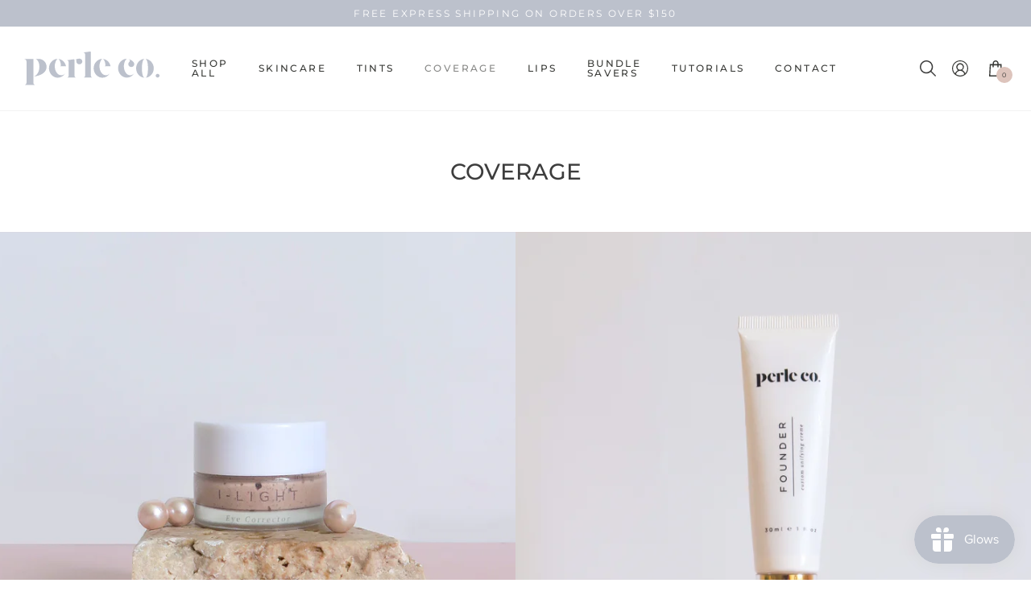

--- FILE ---
content_type: text/html; charset=utf-8
request_url: https://perlecomakeup.com.au/collections/coverage
body_size: 21089
content:
<!DOCTYPE html>
<html class="no-js supports-no-cookies" lang='en'>
  <head>
    <meta name="facebook-domain-verification" content="rernppsl6nv5mpjepu8ao1d7w3n8vr" />
    <meta charset='utf-8'>
    <meta name='viewport' content='width=device-width,initial-scale=1'>
    <meta name='theme-color' content="#b59368">
    <link rel="preconnect" href="https://cdn.shopify.com" crossorigin>
    <link rel='canonical' href='https://perlecomakeup.com.au/collections/coverage'><link rel="shortcut icon" href="//perlecomakeup.com.au/cdn/shop/files/003_Perle_Co_Submark_A_Web_-_Nuage_32x32.png?v=1613739475" type="image/png">
    <title>
      Coverage
      
      
      
        &ndash; Perle Co Makeup
      
    </title>
    





  
  




<meta name="description" content="Perle Co Makeup" />
<meta property="og:url" content="https://perlecomakeup.com.au/collections/coverage">
<meta property="og:site_name" content="Perle Co Makeup">
<meta property="og:type" content="website">
<meta property="og:title" content="Coverage">
<meta property="og:description" content="Perle Co Makeup">
<meta property="og:image" content="http://perlecomakeup.com.au/cdn/shop/files/social-image.jpg?v=3886">
<meta property="og:image:secure_url" content="https://perlecomakeup.com.au/cdn/shop/files/social-image.jpg?v=3886">



<meta name="twitter:title" content="Coverage">
<meta name="twitter:description" content="Perle Co Makeup">
<meta name="twitter:card" content="summary_large_image">
<meta name="twitter:image" content="https://perlecomakeup.com.au/cdn/shop/files/social-image.jpg?v=3886">
<meta name="twitter:image:width" content="480">
<meta name="twitter:image:height" content="480">

    
    <script src="https://cdn.jsdelivr.net/npm/css-vars-ponyfill@1"></script>
    <script>
      document.documentElement.className = document.documentElement.className.replace('no-js', '');
      cssVars();
      window.theme = {
        strings: {
          name: "Perle Co Makeup",
          addToCart: "Add to Cart",
          soldOut: "Sold Out",
          unavailable: "Unavailable",
          quickCartCheckout: "Go to Checkout",
          collection: {
            filter: "Filter",
            sort: "Sort",
            apply: "Apply",
            show: "Show",
            manual: "Featured",
            price_ascending: "Price: Low to High",
            price_descending: "Price: High to Low",
            title_ascending: "A-Z",
            title_descending: "Z-A",
            created_ascending: "Oldest to Newest",
            created_descending: "Newest to Oldest",
            best_selling: "Best Selling",
          },
          cart: {
            general: {
              empty: "Your cart is currently empty."
            }
          },
          general: {
            menu: {
              logout: "Logout",
              login_register: "Login \/ Register"
            },
            products: {
              recently_viewed: "Recently Viewed",
              no_recently_viewed: "No recently viewed items."
            },
            search: {
              search: "Search",
              no_results: "Sorry, no results",
              placeholder: "What are you looking for?",
              quick_search: "Quick search",
              quick_search_results: {
                one: "Result",
                other: "Results"
              },
              submit: "Submit"
            }
          },
          products: {
            product: {
              view: "View the full product"
            }
          },
          layout: {
            cart: {
              title: "Cart"
            }
          }
        },
        moneyFormat: "${{amount}}"
      }
      
    </script>
    <style>@font-face {
  font-family: Montserrat;
  font-weight: 500;
  font-style: normal;
  src: url("//perlecomakeup.com.au/cdn/fonts/montserrat/montserrat_n5.07ef3781d9c78c8b93c98419da7ad4fbeebb6635.woff2") format("woff2"),
       url("//perlecomakeup.com.au/cdn/fonts/montserrat/montserrat_n5.adf9b4bd8b0e4f55a0b203cdd84512667e0d5e4d.woff") format("woff");
}


  @font-face {
  font-family: Montserrat;
  font-weight: 400;
  font-style: normal;
  src: url("//perlecomakeup.com.au/cdn/fonts/montserrat/montserrat_n4.81949fa0ac9fd2021e16436151e8eaa539321637.woff2") format("woff2"),
       url("//perlecomakeup.com.au/cdn/fonts/montserrat/montserrat_n4.a6c632ca7b62da89c3594789ba828388aac693fe.woff") format("woff");
}

  @font-face {
  font-family: Montserrat;
  font-weight: 500;
  font-style: normal;
  src: url("//perlecomakeup.com.au/cdn/fonts/montserrat/montserrat_n5.07ef3781d9c78c8b93c98419da7ad4fbeebb6635.woff2") format("woff2"),
       url("//perlecomakeup.com.au/cdn/fonts/montserrat/montserrat_n5.adf9b4bd8b0e4f55a0b203cdd84512667e0d5e4d.woff") format("woff");
}

  @font-face {
  font-family: Montserrat;
  font-weight: 400;
  font-style: italic;
  src: url("//perlecomakeup.com.au/cdn/fonts/montserrat/montserrat_i4.5a4ea298b4789e064f62a29aafc18d41f09ae59b.woff2") format("woff2"),
       url("//perlecomakeup.com.au/cdn/fonts/montserrat/montserrat_i4.072b5869c5e0ed5b9d2021e4c2af132e16681ad2.woff") format("woff");
}


  @font-face {
  font-family: Montserrat;
  font-weight: 400;
  font-style: normal;
  src: url("//perlecomakeup.com.au/cdn/fonts/montserrat/montserrat_n4.81949fa0ac9fd2021e16436151e8eaa539321637.woff2") format("woff2"),
       url("//perlecomakeup.com.au/cdn/fonts/montserrat/montserrat_n4.a6c632ca7b62da89c3594789ba828388aac693fe.woff") format("woff");
}

  @font-face {
  font-family: Montserrat;
  font-weight: 500;
  font-style: normal;
  src: url("//perlecomakeup.com.au/cdn/fonts/montserrat/montserrat_n5.07ef3781d9c78c8b93c98419da7ad4fbeebb6635.woff2") format("woff2"),
       url("//perlecomakeup.com.au/cdn/fonts/montserrat/montserrat_n5.adf9b4bd8b0e4f55a0b203cdd84512667e0d5e4d.woff") format("woff");
}

  @font-face {
  font-family: Montserrat;
  font-weight: 400;
  font-style: italic;
  src: url("//perlecomakeup.com.au/cdn/fonts/montserrat/montserrat_i4.5a4ea298b4789e064f62a29aafc18d41f09ae59b.woff2") format("woff2"),
       url("//perlecomakeup.com.au/cdn/fonts/montserrat/montserrat_i4.072b5869c5e0ed5b9d2021e4c2af132e16681ad2.woff") format("woff");
}

  @font-face {
  font-family: Montserrat;
  font-weight: 500;
  font-style: italic;
  src: url("//perlecomakeup.com.au/cdn/fonts/montserrat/montserrat_i5.d3a783eb0cc26f2fda1e99d1dfec3ebaea1dc164.woff2") format("woff2"),
       url("//perlecomakeup.com.au/cdn/fonts/montserrat/montserrat_i5.76d414ea3d56bb79ef992a9c62dce2e9063bc062.woff") format("woff");
}


  :root {
    --color-accent: #b59368;
    --color-text: #3d3d3d;
    --color-text-meta: #3d3d3d;
    --color-button-text: #3d3d3d;
    --color-bg: #ffffff;
    --color-border: #ffffff;
    --color-input: #c8c8c8;
    --color-input-text: #3d3d3d;
    --color-secondary-button: #b59368;
    --color-secondary-button-text: #3d3d3d;
    --color-sale-badge: #b6534c;
    --color-success-message: #82b875;
    --color-error-message: #b6534c;

    --color-header-text: #ddc4bc;
    --color-header-bg: #ffffff;
    --color-header-border: #f2f2f2;
    --color-header-icon: #ddc4bc;

    --color-contrast-text: #3d3d3d;
    --color-contrast-text-meta: #707070;
    --color-contrast-bg: #ffffff;
    --color-contrast-border: #f2f2f2;
    --color-contrast-input: #ddc4bc;
    --color-contrast-input-text: #ffffff;

    --color-navigation-text: #3d3d3d;
    --color-navigation-text-meta: #b59368;
    --color-navigation-bg: #ffffff;
    --color-navigation-border: #f2f2f2;
    --color-navigation-feature: #b59368;

    --color-drawer-text: #707070;
    --color-drawer-text-meta: #8a8a8a;
    --color-drawer-bg: #ffffff;
    --color-drawer-border: #bcc1cc;

    --color-footer-text: #b59368;
    --color-footer-text-meta: #b59368;
    --color-footer-bg: #ddc4bc;
    --color-footer-border: #b59368;
    --color-footer-input: #ffffff;
    --color-footer-input-text: #b59368;

    --color-bg-overlay: rgba(61, 61, 61, 0.25);
    --color-transparent-body: rgba(61, 61, 61, 0.5);

    --font-logo: Montserrat, sans-serif;
    --font-logo-weight: 500;
    --font-logo-style: normal;

    --font-heading: Montserrat, sans-serif;
    --font-heading-weight: 400;
    --font-heading-style: normal;
    --font-heading-bold-weight: 500;

    --font-body: Montserrat, sans-serif;
    --font-body-weight: 400;
    --font-body-style: normal;
    --font-body-bold-weight: 500;

    --font-size-body-extra-small: 13px;
    --font-size-body-small: 15px;
    --font-size-body-base: 17px;
    --font-size-body-large: 19px;
    --font-size-body-extra-large: 22px;

    --font-size-heading-display: 36px;
    --font-size-heading-1: 24px;
    --font-size-heading-2: 21px;
    --font-size-heading-3: 18px;
  }
</style>
    <link href="//perlecomakeup.com.au/cdn/shop/t/21/assets/index.css?v=31612104096883992671613614513" rel="stylesheet" type="text/css" media="all" />
    <link href="//perlecomakeup.com.au/cdn/shop/t/21/assets/perleco.css?v=20125356717051036221613614515" rel="stylesheet" type="text/css" media="all" />
    <script>window.performance && window.performance.mark && window.performance.mark('shopify.content_for_header.start');</script><meta name="google-site-verification" content="GOMI2QoxnYL7AwsuQTMnvWbnhIjSOUTV8PERoOX8BOY">
<meta id="shopify-digital-wallet" name="shopify-digital-wallet" content="/11562909777/digital_wallets/dialog">
<meta name="shopify-checkout-api-token" content="b78c05b68d81ea1c7680b1a28cb15770">
<meta id="in-context-paypal-metadata" data-shop-id="11562909777" data-venmo-supported="false" data-environment="production" data-locale="en_US" data-paypal-v4="true" data-currency="AUD">
<link rel="alternate" type="application/atom+xml" title="Feed" href="/collections/coverage.atom" />
<link rel="alternate" type="application/json+oembed" href="https://perlecomakeup.com.au/collections/coverage.oembed">
<script async="async" src="/checkouts/internal/preloads.js?locale=en-AU"></script>
<link rel="preconnect" href="https://shop.app" crossorigin="anonymous">
<script async="async" src="https://shop.app/checkouts/internal/preloads.js?locale=en-AU&shop_id=11562909777" crossorigin="anonymous"></script>
<script id="apple-pay-shop-capabilities" type="application/json">{"shopId":11562909777,"countryCode":"AU","currencyCode":"AUD","merchantCapabilities":["supports3DS"],"merchantId":"gid:\/\/shopify\/Shop\/11562909777","merchantName":"Perle Co Makeup","requiredBillingContactFields":["postalAddress","email"],"requiredShippingContactFields":["postalAddress","email"],"shippingType":"shipping","supportedNetworks":["visa","masterCard","amex","jcb"],"total":{"type":"pending","label":"Perle Co Makeup","amount":"1.00"},"shopifyPaymentsEnabled":true,"supportsSubscriptions":true}</script>
<script id="shopify-features" type="application/json">{"accessToken":"b78c05b68d81ea1c7680b1a28cb15770","betas":["rich-media-storefront-analytics"],"domain":"perlecomakeup.com.au","predictiveSearch":true,"shopId":11562909777,"locale":"en"}</script>
<script>var Shopify = Shopify || {};
Shopify.shop = "perle-co-makeup.myshopify.com";
Shopify.locale = "en";
Shopify.currency = {"active":"AUD","rate":"1.0"};
Shopify.country = "AU";
Shopify.theme = {"name":"[Oliver Grace September 2020 1.1] [Okendo Reviews]","id":83998933073,"schema_name":"Context","schema_version":"1.0.4","theme_store_id":null,"role":"main"};
Shopify.theme.handle = "null";
Shopify.theme.style = {"id":null,"handle":null};
Shopify.cdnHost = "perlecomakeup.com.au/cdn";
Shopify.routes = Shopify.routes || {};
Shopify.routes.root = "/";</script>
<script type="module">!function(o){(o.Shopify=o.Shopify||{}).modules=!0}(window);</script>
<script>!function(o){function n(){var o=[];function n(){o.push(Array.prototype.slice.apply(arguments))}return n.q=o,n}var t=o.Shopify=o.Shopify||{};t.loadFeatures=n(),t.autoloadFeatures=n()}(window);</script>
<script>
  window.ShopifyPay = window.ShopifyPay || {};
  window.ShopifyPay.apiHost = "shop.app\/pay";
  window.ShopifyPay.redirectState = null;
</script>
<script id="shop-js-analytics" type="application/json">{"pageType":"collection"}</script>
<script defer="defer" async type="module" src="//perlecomakeup.com.au/cdn/shopifycloud/shop-js/modules/v2/client.init-shop-cart-sync_BApSsMSl.en.esm.js"></script>
<script defer="defer" async type="module" src="//perlecomakeup.com.au/cdn/shopifycloud/shop-js/modules/v2/chunk.common_CBoos6YZ.esm.js"></script>
<script type="module">
  await import("//perlecomakeup.com.au/cdn/shopifycloud/shop-js/modules/v2/client.init-shop-cart-sync_BApSsMSl.en.esm.js");
await import("//perlecomakeup.com.au/cdn/shopifycloud/shop-js/modules/v2/chunk.common_CBoos6YZ.esm.js");

  window.Shopify.SignInWithShop?.initShopCartSync?.({"fedCMEnabled":true,"windoidEnabled":true});

</script>
<script>
  window.Shopify = window.Shopify || {};
  if (!window.Shopify.featureAssets) window.Shopify.featureAssets = {};
  window.Shopify.featureAssets['shop-js'] = {"shop-cart-sync":["modules/v2/client.shop-cart-sync_DJczDl9f.en.esm.js","modules/v2/chunk.common_CBoos6YZ.esm.js"],"init-fed-cm":["modules/v2/client.init-fed-cm_BzwGC0Wi.en.esm.js","modules/v2/chunk.common_CBoos6YZ.esm.js"],"init-windoid":["modules/v2/client.init-windoid_BS26ThXS.en.esm.js","modules/v2/chunk.common_CBoos6YZ.esm.js"],"shop-cash-offers":["modules/v2/client.shop-cash-offers_DthCPNIO.en.esm.js","modules/v2/chunk.common_CBoos6YZ.esm.js","modules/v2/chunk.modal_Bu1hFZFC.esm.js"],"shop-button":["modules/v2/client.shop-button_D_JX508o.en.esm.js","modules/v2/chunk.common_CBoos6YZ.esm.js"],"init-shop-email-lookup-coordinator":["modules/v2/client.init-shop-email-lookup-coordinator_DFwWcvrS.en.esm.js","modules/v2/chunk.common_CBoos6YZ.esm.js"],"shop-toast-manager":["modules/v2/client.shop-toast-manager_tEhgP2F9.en.esm.js","modules/v2/chunk.common_CBoos6YZ.esm.js"],"shop-login-button":["modules/v2/client.shop-login-button_DwLgFT0K.en.esm.js","modules/v2/chunk.common_CBoos6YZ.esm.js","modules/v2/chunk.modal_Bu1hFZFC.esm.js"],"avatar":["modules/v2/client.avatar_BTnouDA3.en.esm.js"],"init-shop-cart-sync":["modules/v2/client.init-shop-cart-sync_BApSsMSl.en.esm.js","modules/v2/chunk.common_CBoos6YZ.esm.js"],"pay-button":["modules/v2/client.pay-button_BuNmcIr_.en.esm.js","modules/v2/chunk.common_CBoos6YZ.esm.js"],"init-shop-for-new-customer-accounts":["modules/v2/client.init-shop-for-new-customer-accounts_DrjXSI53.en.esm.js","modules/v2/client.shop-login-button_DwLgFT0K.en.esm.js","modules/v2/chunk.common_CBoos6YZ.esm.js","modules/v2/chunk.modal_Bu1hFZFC.esm.js"],"init-customer-accounts-sign-up":["modules/v2/client.init-customer-accounts-sign-up_TlVCiykN.en.esm.js","modules/v2/client.shop-login-button_DwLgFT0K.en.esm.js","modules/v2/chunk.common_CBoos6YZ.esm.js","modules/v2/chunk.modal_Bu1hFZFC.esm.js"],"shop-follow-button":["modules/v2/client.shop-follow-button_C5D3XtBb.en.esm.js","modules/v2/chunk.common_CBoos6YZ.esm.js","modules/v2/chunk.modal_Bu1hFZFC.esm.js"],"checkout-modal":["modules/v2/client.checkout-modal_8TC_1FUY.en.esm.js","modules/v2/chunk.common_CBoos6YZ.esm.js","modules/v2/chunk.modal_Bu1hFZFC.esm.js"],"init-customer-accounts":["modules/v2/client.init-customer-accounts_C0Oh2ljF.en.esm.js","modules/v2/client.shop-login-button_DwLgFT0K.en.esm.js","modules/v2/chunk.common_CBoos6YZ.esm.js","modules/v2/chunk.modal_Bu1hFZFC.esm.js"],"lead-capture":["modules/v2/client.lead-capture_Cq0gfm7I.en.esm.js","modules/v2/chunk.common_CBoos6YZ.esm.js","modules/v2/chunk.modal_Bu1hFZFC.esm.js"],"shop-login":["modules/v2/client.shop-login_BmtnoEUo.en.esm.js","modules/v2/chunk.common_CBoos6YZ.esm.js","modules/v2/chunk.modal_Bu1hFZFC.esm.js"],"payment-terms":["modules/v2/client.payment-terms_BHOWV7U_.en.esm.js","modules/v2/chunk.common_CBoos6YZ.esm.js","modules/v2/chunk.modal_Bu1hFZFC.esm.js"]};
</script>
<script>(function() {
  var isLoaded = false;
  function asyncLoad() {
    if (isLoaded) return;
    isLoaded = true;
    var urls = ["https:\/\/d3hw6dc1ow8pp2.cloudfront.net\/reviewsWidget.min.js?shop=perle-co-makeup.myshopify.com","https:\/\/js.smile.io\/v1\/smile-shopify.js?shop=perle-co-makeup.myshopify.com"];
    for (var i = 0; i < urls.length; i++) {
      var s = document.createElement('script');
      s.type = 'text/javascript';
      s.async = true;
      s.src = urls[i];
      var x = document.getElementsByTagName('script')[0];
      x.parentNode.insertBefore(s, x);
    }
  };
  if(window.attachEvent) {
    window.attachEvent('onload', asyncLoad);
  } else {
    window.addEventListener('load', asyncLoad, false);
  }
})();</script>
<script id="__st">var __st={"a":11562909777,"offset":36000,"reqid":"13387dc1-c3c1-4fb9-8c32-808f459ec3b0-1768876105","pageurl":"perlecomakeup.com.au\/collections\/coverage","u":"9dc85ee8d1bc","p":"collection","rtyp":"collection","rid":271639576657};</script>
<script>window.ShopifyPaypalV4VisibilityTracking = true;</script>
<script id="captcha-bootstrap">!function(){'use strict';const t='contact',e='account',n='new_comment',o=[[t,t],['blogs',n],['comments',n],[t,'customer']],c=[[e,'customer_login'],[e,'guest_login'],[e,'recover_customer_password'],[e,'create_customer']],r=t=>t.map((([t,e])=>`form[action*='/${t}']:not([data-nocaptcha='true']) input[name='form_type'][value='${e}']`)).join(','),a=t=>()=>t?[...document.querySelectorAll(t)].map((t=>t.form)):[];function s(){const t=[...o],e=r(t);return a(e)}const i='password',u='form_key',d=['recaptcha-v3-token','g-recaptcha-response','h-captcha-response',i],f=()=>{try{return window.sessionStorage}catch{return}},m='__shopify_v',_=t=>t.elements[u];function p(t,e,n=!1){try{const o=window.sessionStorage,c=JSON.parse(o.getItem(e)),{data:r}=function(t){const{data:e,action:n}=t;return t[m]||n?{data:e,action:n}:{data:t,action:n}}(c);for(const[e,n]of Object.entries(r))t.elements[e]&&(t.elements[e].value=n);n&&o.removeItem(e)}catch(o){console.error('form repopulation failed',{error:o})}}const l='form_type',E='cptcha';function T(t){t.dataset[E]=!0}const w=window,h=w.document,L='Shopify',v='ce_forms',y='captcha';let A=!1;((t,e)=>{const n=(g='f06e6c50-85a8-45c8-87d0-21a2b65856fe',I='https://cdn.shopify.com/shopifycloud/storefront-forms-hcaptcha/ce_storefront_forms_captcha_hcaptcha.v1.5.2.iife.js',D={infoText:'Protected by hCaptcha',privacyText:'Privacy',termsText:'Terms'},(t,e,n)=>{const o=w[L][v],c=o.bindForm;if(c)return c(t,g,e,D).then(n);var r;o.q.push([[t,g,e,D],n]),r=I,A||(h.body.append(Object.assign(h.createElement('script'),{id:'captcha-provider',async:!0,src:r})),A=!0)});var g,I,D;w[L]=w[L]||{},w[L][v]=w[L][v]||{},w[L][v].q=[],w[L][y]=w[L][y]||{},w[L][y].protect=function(t,e){n(t,void 0,e),T(t)},Object.freeze(w[L][y]),function(t,e,n,w,h,L){const[v,y,A,g]=function(t,e,n){const i=e?o:[],u=t?c:[],d=[...i,...u],f=r(d),m=r(i),_=r(d.filter((([t,e])=>n.includes(e))));return[a(f),a(m),a(_),s()]}(w,h,L),I=t=>{const e=t.target;return e instanceof HTMLFormElement?e:e&&e.form},D=t=>v().includes(t);t.addEventListener('submit',(t=>{const e=I(t);if(!e)return;const n=D(e)&&!e.dataset.hcaptchaBound&&!e.dataset.recaptchaBound,o=_(e),c=g().includes(e)&&(!o||!o.value);(n||c)&&t.preventDefault(),c&&!n&&(function(t){try{if(!f())return;!function(t){const e=f();if(!e)return;const n=_(t);if(!n)return;const o=n.value;o&&e.removeItem(o)}(t);const e=Array.from(Array(32),(()=>Math.random().toString(36)[2])).join('');!function(t,e){_(t)||t.append(Object.assign(document.createElement('input'),{type:'hidden',name:u})),t.elements[u].value=e}(t,e),function(t,e){const n=f();if(!n)return;const o=[...t.querySelectorAll(`input[type='${i}']`)].map((({name:t})=>t)),c=[...d,...o],r={};for(const[a,s]of new FormData(t).entries())c.includes(a)||(r[a]=s);n.setItem(e,JSON.stringify({[m]:1,action:t.action,data:r}))}(t,e)}catch(e){console.error('failed to persist form',e)}}(e),e.submit())}));const S=(t,e)=>{t&&!t.dataset[E]&&(n(t,e.some((e=>e===t))),T(t))};for(const o of['focusin','change'])t.addEventListener(o,(t=>{const e=I(t);D(e)&&S(e,y())}));const B=e.get('form_key'),M=e.get(l),P=B&&M;t.addEventListener('DOMContentLoaded',(()=>{const t=y();if(P)for(const e of t)e.elements[l].value===M&&p(e,B);[...new Set([...A(),...v().filter((t=>'true'===t.dataset.shopifyCaptcha))])].forEach((e=>S(e,t)))}))}(h,new URLSearchParams(w.location.search),n,t,e,['guest_login'])})(!0,!0)}();</script>
<script integrity="sha256-4kQ18oKyAcykRKYeNunJcIwy7WH5gtpwJnB7kiuLZ1E=" data-source-attribution="shopify.loadfeatures" defer="defer" src="//perlecomakeup.com.au/cdn/shopifycloud/storefront/assets/storefront/load_feature-a0a9edcb.js" crossorigin="anonymous"></script>
<script crossorigin="anonymous" defer="defer" src="//perlecomakeup.com.au/cdn/shopifycloud/storefront/assets/shopify_pay/storefront-65b4c6d7.js?v=20250812"></script>
<script data-source-attribution="shopify.dynamic_checkout.dynamic.init">var Shopify=Shopify||{};Shopify.PaymentButton=Shopify.PaymentButton||{isStorefrontPortableWallets:!0,init:function(){window.Shopify.PaymentButton.init=function(){};var t=document.createElement("script");t.src="https://perlecomakeup.com.au/cdn/shopifycloud/portable-wallets/latest/portable-wallets.en.js",t.type="module",document.head.appendChild(t)}};
</script>
<script data-source-attribution="shopify.dynamic_checkout.buyer_consent">
  function portableWalletsHideBuyerConsent(e){var t=document.getElementById("shopify-buyer-consent"),n=document.getElementById("shopify-subscription-policy-button");t&&n&&(t.classList.add("hidden"),t.setAttribute("aria-hidden","true"),n.removeEventListener("click",e))}function portableWalletsShowBuyerConsent(e){var t=document.getElementById("shopify-buyer-consent"),n=document.getElementById("shopify-subscription-policy-button");t&&n&&(t.classList.remove("hidden"),t.removeAttribute("aria-hidden"),n.addEventListener("click",e))}window.Shopify?.PaymentButton&&(window.Shopify.PaymentButton.hideBuyerConsent=portableWalletsHideBuyerConsent,window.Shopify.PaymentButton.showBuyerConsent=portableWalletsShowBuyerConsent);
</script>
<script data-source-attribution="shopify.dynamic_checkout.cart.bootstrap">document.addEventListener("DOMContentLoaded",(function(){function t(){return document.querySelector("shopify-accelerated-checkout-cart, shopify-accelerated-checkout")}if(t())Shopify.PaymentButton.init();else{new MutationObserver((function(e,n){t()&&(Shopify.PaymentButton.init(),n.disconnect())})).observe(document.body,{childList:!0,subtree:!0})}}));
</script>
<link id="shopify-accelerated-checkout-styles" rel="stylesheet" media="screen" href="https://perlecomakeup.com.au/cdn/shopifycloud/portable-wallets/latest/accelerated-checkout-backwards-compat.css" crossorigin="anonymous">
<style id="shopify-accelerated-checkout-cart">
        #shopify-buyer-consent {
  margin-top: 1em;
  display: inline-block;
  width: 100%;
}

#shopify-buyer-consent.hidden {
  display: none;
}

#shopify-subscription-policy-button {
  background: none;
  border: none;
  padding: 0;
  text-decoration: underline;
  font-size: inherit;
  cursor: pointer;
}

#shopify-subscription-policy-button::before {
  box-shadow: none;
}

      </style>

<script>window.performance && window.performance.mark && window.performance.mark('shopify.content_for_header.end');</script>
    <!-- BeginConsistentCartAddon -->  <script>    Shopify.customer_logged_in = false ;  Shopify.customer_email = "" ;  Shopify.log_uuids = true;    </script>  <!-- EndConsistentCartAddon -->
    
  
  <link href="https://d3hw6dc1ow8pp2.cloudfront.net/styles/main.min.css" rel="stylesheet" type="text/css">
<style type="text/css">
.okeReviews .okeReviews-reviewsWidget-header-controls-writeReview {
        display: inline-block;
    }
    .okeReviews .okeReviews-reviewsWidget.is-okeReviews-empty {
        display: block;
    }
</style>
<script type="application/json" id="oke-reviews-settings">
{"analyticsSettings":{"provider":"none"},"disableInitialReviewsFetchOnProducts":false,"initialReviewDisplayCount":5,"locale":"en","omitMicrodata":true,"reviewSortOrder":"date","subscriberId":"2dc68543-50bc-445e-9f01-14e375838113","widgetTemplateId":"topline-attributes","starRatingColor":"#BCC1CC","recorderPlus":true,"recorderQandaPlus":true}
</script>

  <link rel="stylesheet" type="text/css" href="https://dov7r31oq5dkj.cloudfront.net/2dc68543-50bc-445e-9f01-14e375838113/widget-style-customisations.css?v=7ea6b593-b12e-4fec-a728-b05509bbd01e">
  

  


<link href="https://monorail-edge.shopifysvc.com" rel="dns-prefetch">
<script>(function(){if ("sendBeacon" in navigator && "performance" in window) {try {var session_token_from_headers = performance.getEntriesByType('navigation')[0].serverTiming.find(x => x.name == '_s').description;} catch {var session_token_from_headers = undefined;}var session_cookie_matches = document.cookie.match(/_shopify_s=([^;]*)/);var session_token_from_cookie = session_cookie_matches && session_cookie_matches.length === 2 ? session_cookie_matches[1] : "";var session_token = session_token_from_headers || session_token_from_cookie || "";function handle_abandonment_event(e) {var entries = performance.getEntries().filter(function(entry) {return /monorail-edge.shopifysvc.com/.test(entry.name);});if (!window.abandonment_tracked && entries.length === 0) {window.abandonment_tracked = true;var currentMs = Date.now();var navigation_start = performance.timing.navigationStart;var payload = {shop_id: 11562909777,url: window.location.href,navigation_start,duration: currentMs - navigation_start,session_token,page_type: "collection"};window.navigator.sendBeacon("https://monorail-edge.shopifysvc.com/v1/produce", JSON.stringify({schema_id: "online_store_buyer_site_abandonment/1.1",payload: payload,metadata: {event_created_at_ms: currentMs,event_sent_at_ms: currentMs}}));}}window.addEventListener('pagehide', handle_abandonment_event);}}());</script>
<script id="web-pixels-manager-setup">(function e(e,d,r,n,o){if(void 0===o&&(o={}),!Boolean(null===(a=null===(i=window.Shopify)||void 0===i?void 0:i.analytics)||void 0===a?void 0:a.replayQueue)){var i,a;window.Shopify=window.Shopify||{};var t=window.Shopify;t.analytics=t.analytics||{};var s=t.analytics;s.replayQueue=[],s.publish=function(e,d,r){return s.replayQueue.push([e,d,r]),!0};try{self.performance.mark("wpm:start")}catch(e){}var l=function(){var e={modern:/Edge?\/(1{2}[4-9]|1[2-9]\d|[2-9]\d{2}|\d{4,})\.\d+(\.\d+|)|Firefox\/(1{2}[4-9]|1[2-9]\d|[2-9]\d{2}|\d{4,})\.\d+(\.\d+|)|Chrom(ium|e)\/(9{2}|\d{3,})\.\d+(\.\d+|)|(Maci|X1{2}).+ Version\/(15\.\d+|(1[6-9]|[2-9]\d|\d{3,})\.\d+)([,.]\d+|)( \(\w+\)|)( Mobile\/\w+|) Safari\/|Chrome.+OPR\/(9{2}|\d{3,})\.\d+\.\d+|(CPU[ +]OS|iPhone[ +]OS|CPU[ +]iPhone|CPU IPhone OS|CPU iPad OS)[ +]+(15[._]\d+|(1[6-9]|[2-9]\d|\d{3,})[._]\d+)([._]\d+|)|Android:?[ /-](13[3-9]|1[4-9]\d|[2-9]\d{2}|\d{4,})(\.\d+|)(\.\d+|)|Android.+Firefox\/(13[5-9]|1[4-9]\d|[2-9]\d{2}|\d{4,})\.\d+(\.\d+|)|Android.+Chrom(ium|e)\/(13[3-9]|1[4-9]\d|[2-9]\d{2}|\d{4,})\.\d+(\.\d+|)|SamsungBrowser\/([2-9]\d|\d{3,})\.\d+/,legacy:/Edge?\/(1[6-9]|[2-9]\d|\d{3,})\.\d+(\.\d+|)|Firefox\/(5[4-9]|[6-9]\d|\d{3,})\.\d+(\.\d+|)|Chrom(ium|e)\/(5[1-9]|[6-9]\d|\d{3,})\.\d+(\.\d+|)([\d.]+$|.*Safari\/(?![\d.]+ Edge\/[\d.]+$))|(Maci|X1{2}).+ Version\/(10\.\d+|(1[1-9]|[2-9]\d|\d{3,})\.\d+)([,.]\d+|)( \(\w+\)|)( Mobile\/\w+|) Safari\/|Chrome.+OPR\/(3[89]|[4-9]\d|\d{3,})\.\d+\.\d+|(CPU[ +]OS|iPhone[ +]OS|CPU[ +]iPhone|CPU IPhone OS|CPU iPad OS)[ +]+(10[._]\d+|(1[1-9]|[2-9]\d|\d{3,})[._]\d+)([._]\d+|)|Android:?[ /-](13[3-9]|1[4-9]\d|[2-9]\d{2}|\d{4,})(\.\d+|)(\.\d+|)|Mobile Safari.+OPR\/([89]\d|\d{3,})\.\d+\.\d+|Android.+Firefox\/(13[5-9]|1[4-9]\d|[2-9]\d{2}|\d{4,})\.\d+(\.\d+|)|Android.+Chrom(ium|e)\/(13[3-9]|1[4-9]\d|[2-9]\d{2}|\d{4,})\.\d+(\.\d+|)|Android.+(UC? ?Browser|UCWEB|U3)[ /]?(15\.([5-9]|\d{2,})|(1[6-9]|[2-9]\d|\d{3,})\.\d+)\.\d+|SamsungBrowser\/(5\.\d+|([6-9]|\d{2,})\.\d+)|Android.+MQ{2}Browser\/(14(\.(9|\d{2,})|)|(1[5-9]|[2-9]\d|\d{3,})(\.\d+|))(\.\d+|)|K[Aa][Ii]OS\/(3\.\d+|([4-9]|\d{2,})\.\d+)(\.\d+|)/},d=e.modern,r=e.legacy,n=navigator.userAgent;return n.match(d)?"modern":n.match(r)?"legacy":"unknown"}(),u="modern"===l?"modern":"legacy",c=(null!=n?n:{modern:"",legacy:""})[u],f=function(e){return[e.baseUrl,"/wpm","/b",e.hashVersion,"modern"===e.buildTarget?"m":"l",".js"].join("")}({baseUrl:d,hashVersion:r,buildTarget:u}),m=function(e){var d=e.version,r=e.bundleTarget,n=e.surface,o=e.pageUrl,i=e.monorailEndpoint;return{emit:function(e){var a=e.status,t=e.errorMsg,s=(new Date).getTime(),l=JSON.stringify({metadata:{event_sent_at_ms:s},events:[{schema_id:"web_pixels_manager_load/3.1",payload:{version:d,bundle_target:r,page_url:o,status:a,surface:n,error_msg:t},metadata:{event_created_at_ms:s}}]});if(!i)return console&&console.warn&&console.warn("[Web Pixels Manager] No Monorail endpoint provided, skipping logging."),!1;try{return self.navigator.sendBeacon.bind(self.navigator)(i,l)}catch(e){}var u=new XMLHttpRequest;try{return u.open("POST",i,!0),u.setRequestHeader("Content-Type","text/plain"),u.send(l),!0}catch(e){return console&&console.warn&&console.warn("[Web Pixels Manager] Got an unhandled error while logging to Monorail."),!1}}}}({version:r,bundleTarget:l,surface:e.surface,pageUrl:self.location.href,monorailEndpoint:e.monorailEndpoint});try{o.browserTarget=l,function(e){var d=e.src,r=e.async,n=void 0===r||r,o=e.onload,i=e.onerror,a=e.sri,t=e.scriptDataAttributes,s=void 0===t?{}:t,l=document.createElement("script"),u=document.querySelector("head"),c=document.querySelector("body");if(l.async=n,l.src=d,a&&(l.integrity=a,l.crossOrigin="anonymous"),s)for(var f in s)if(Object.prototype.hasOwnProperty.call(s,f))try{l.dataset[f]=s[f]}catch(e){}if(o&&l.addEventListener("load",o),i&&l.addEventListener("error",i),u)u.appendChild(l);else{if(!c)throw new Error("Did not find a head or body element to append the script");c.appendChild(l)}}({src:f,async:!0,onload:function(){if(!function(){var e,d;return Boolean(null===(d=null===(e=window.Shopify)||void 0===e?void 0:e.analytics)||void 0===d?void 0:d.initialized)}()){var d=window.webPixelsManager.init(e)||void 0;if(d){var r=window.Shopify.analytics;r.replayQueue.forEach((function(e){var r=e[0],n=e[1],o=e[2];d.publishCustomEvent(r,n,o)})),r.replayQueue=[],r.publish=d.publishCustomEvent,r.visitor=d.visitor,r.initialized=!0}}},onerror:function(){return m.emit({status:"failed",errorMsg:"".concat(f," has failed to load")})},sri:function(e){var d=/^sha384-[A-Za-z0-9+/=]+$/;return"string"==typeof e&&d.test(e)}(c)?c:"",scriptDataAttributes:o}),m.emit({status:"loading"})}catch(e){m.emit({status:"failed",errorMsg:(null==e?void 0:e.message)||"Unknown error"})}}})({shopId: 11562909777,storefrontBaseUrl: "https://perlecomakeup.com.au",extensionsBaseUrl: "https://extensions.shopifycdn.com/cdn/shopifycloud/web-pixels-manager",monorailEndpoint: "https://monorail-edge.shopifysvc.com/unstable/produce_batch",surface: "storefront-renderer",enabledBetaFlags: ["2dca8a86"],webPixelsConfigList: [{"id":"428638289","configuration":"{\"config\":\"{\\\"pixel_id\\\":\\\"AW-702172136\\\",\\\"target_country\\\":\\\"AU\\\",\\\"gtag_events\\\":[{\\\"type\\\":\\\"search\\\",\\\"action_label\\\":\\\"AW-702172136\\\/ngIQCPmona8BEOiX6c4C\\\"},{\\\"type\\\":\\\"begin_checkout\\\",\\\"action_label\\\":\\\"AW-702172136\\\/5lKDCPaona8BEOiX6c4C\\\"},{\\\"type\\\":\\\"view_item\\\",\\\"action_label\\\":[\\\"AW-702172136\\\/pvNICPCona8BEOiX6c4C\\\",\\\"MC-D8JNPZDG5H\\\"]},{\\\"type\\\":\\\"purchase\\\",\\\"action_label\\\":[\\\"AW-702172136\\\/uoPyCO2ona8BEOiX6c4C\\\",\\\"MC-D8JNPZDG5H\\\"]},{\\\"type\\\":\\\"page_view\\\",\\\"action_label\\\":[\\\"AW-702172136\\\/uumhCOqona8BEOiX6c4C\\\",\\\"MC-D8JNPZDG5H\\\"]},{\\\"type\\\":\\\"add_payment_info\\\",\\\"action_label\\\":\\\"AW-702172136\\\/o_kSCPyona8BEOiX6c4C\\\"},{\\\"type\\\":\\\"add_to_cart\\\",\\\"action_label\\\":\\\"AW-702172136\\\/obeMCPOona8BEOiX6c4C\\\"}],\\\"enable_monitoring_mode\\\":false}\"}","eventPayloadVersion":"v1","runtimeContext":"OPEN","scriptVersion":"b2a88bafab3e21179ed38636efcd8a93","type":"APP","apiClientId":1780363,"privacyPurposes":[],"dataSharingAdjustments":{"protectedCustomerApprovalScopes":["read_customer_address","read_customer_email","read_customer_name","read_customer_personal_data","read_customer_phone"]}},{"id":"154009681","configuration":"{\"pixel_id\":\"1138267707147202\",\"pixel_type\":\"facebook_pixel\",\"metaapp_system_user_token\":\"-\"}","eventPayloadVersion":"v1","runtimeContext":"OPEN","scriptVersion":"ca16bc87fe92b6042fbaa3acc2fbdaa6","type":"APP","apiClientId":2329312,"privacyPurposes":["ANALYTICS","MARKETING","SALE_OF_DATA"],"dataSharingAdjustments":{"protectedCustomerApprovalScopes":["read_customer_address","read_customer_email","read_customer_name","read_customer_personal_data","read_customer_phone"]}},{"id":"56492113","eventPayloadVersion":"v1","runtimeContext":"LAX","scriptVersion":"1","type":"CUSTOM","privacyPurposes":["MARKETING"],"name":"Meta pixel (migrated)"},{"id":"72646737","eventPayloadVersion":"v1","runtimeContext":"LAX","scriptVersion":"1","type":"CUSTOM","privacyPurposes":["ANALYTICS"],"name":"Google Analytics tag (migrated)"},{"id":"shopify-app-pixel","configuration":"{}","eventPayloadVersion":"v1","runtimeContext":"STRICT","scriptVersion":"0450","apiClientId":"shopify-pixel","type":"APP","privacyPurposes":["ANALYTICS","MARKETING"]},{"id":"shopify-custom-pixel","eventPayloadVersion":"v1","runtimeContext":"LAX","scriptVersion":"0450","apiClientId":"shopify-pixel","type":"CUSTOM","privacyPurposes":["ANALYTICS","MARKETING"]}],isMerchantRequest: false,initData: {"shop":{"name":"Perle Co Makeup","paymentSettings":{"currencyCode":"AUD"},"myshopifyDomain":"perle-co-makeup.myshopify.com","countryCode":"AU","storefrontUrl":"https:\/\/perlecomakeup.com.au"},"customer":null,"cart":null,"checkout":null,"productVariants":[],"purchasingCompany":null},},"https://perlecomakeup.com.au/cdn","fcfee988w5aeb613cpc8e4bc33m6693e112",{"modern":"","legacy":""},{"shopId":"11562909777","storefrontBaseUrl":"https:\/\/perlecomakeup.com.au","extensionBaseUrl":"https:\/\/extensions.shopifycdn.com\/cdn\/shopifycloud\/web-pixels-manager","surface":"storefront-renderer","enabledBetaFlags":"[\"2dca8a86\"]","isMerchantRequest":"false","hashVersion":"fcfee988w5aeb613cpc8e4bc33m6693e112","publish":"custom","events":"[[\"page_viewed\",{}],[\"collection_viewed\",{\"collection\":{\"id\":\"271639576657\",\"title\":\"Coverage\",\"productVariants\":[{\"price\":{\"amount\":55.0,\"currencyCode\":\"AUD\"},\"product\":{\"title\":\"I-Light - Brightening Eye Corrector\",\"vendor\":\"Perle Co Makeup\",\"id\":\"6816435535953\",\"untranslatedTitle\":\"I-Light - Brightening Eye Corrector\",\"url\":\"\/products\/i-light-eye-corrector-cream\",\"type\":\"Tint\"},\"id\":\"39795017646161\",\"image\":{\"src\":\"\/\/perlecomakeup.com.au\/cdn\/shop\/products\/ILight-Product.png?v=1646296730\"},\"sku\":\"\",\"title\":\"Light peach \/ 6gms\",\"untranslatedTitle\":\"Light peach \/ 6gms\"},{\"price\":{\"amount\":74.95,\"currencyCode\":\"AUD\"},\"product\":{\"title\":\"Founder - Medium Coverage Unifying Foundation\",\"vendor\":\"Perle Co Makeup\",\"id\":\"6769358209105\",\"untranslatedTitle\":\"Founder - Medium Coverage Unifying Foundation\",\"url\":\"\/products\/makeup-foundation\",\"type\":\"Tint\"},\"id\":\"39730878251089\",\"image\":{\"src\":\"\/\/perlecomakeup.com.au\/cdn\/shop\/products\/FOUNDER_HOME.png?v=1642849534\"},\"sku\":\"\",\"title\":\"FAIR \/ 30ml\",\"untranslatedTitle\":\"FAIR \/ 30ml\"}]}}]]"});</script><script>
  window.ShopifyAnalytics = window.ShopifyAnalytics || {};
  window.ShopifyAnalytics.meta = window.ShopifyAnalytics.meta || {};
  window.ShopifyAnalytics.meta.currency = 'AUD';
  var meta = {"products":[{"id":6816435535953,"gid":"gid:\/\/shopify\/Product\/6816435535953","vendor":"Perle Co Makeup","type":"Tint","handle":"i-light-eye-corrector-cream","variants":[{"id":39795017646161,"price":5500,"name":"I-Light - Brightening Eye Corrector - Light peach \/ 6gms","public_title":"Light peach \/ 6gms","sku":""},{"id":39795017678929,"price":5500,"name":"I-Light - Brightening Eye Corrector - Peach \/ 6gms","public_title":"Peach \/ 6gms","sku":null}],"remote":false},{"id":6769358209105,"gid":"gid:\/\/shopify\/Product\/6769358209105","vendor":"Perle Co Makeup","type":"Tint","handle":"makeup-foundation","variants":[{"id":39730878251089,"price":7495,"name":"Founder - Medium Coverage Unifying Foundation - FAIR \/ 30ml","public_title":"FAIR \/ 30ml","sku":""},{"id":39730878283857,"price":7495,"name":"Founder - Medium Coverage Unifying Foundation - LIGHT \/ 30ml","public_title":"LIGHT \/ 30ml","sku":""},{"id":39730878316625,"price":7495,"name":"Founder - Medium Coverage Unifying Foundation - MEDIUM \/ 30ml","public_title":"MEDIUM \/ 30ml","sku":""},{"id":39730878349393,"price":7495,"name":"Founder - Medium Coverage Unifying Foundation - DARK \/ 30ml","public_title":"DARK \/ 30ml","sku":""}],"remote":false}],"page":{"pageType":"collection","resourceType":"collection","resourceId":271639576657,"requestId":"13387dc1-c3c1-4fb9-8c32-808f459ec3b0-1768876105"}};
  for (var attr in meta) {
    window.ShopifyAnalytics.meta[attr] = meta[attr];
  }
</script>
<script class="analytics">
  (function () {
    var customDocumentWrite = function(content) {
      var jquery = null;

      if (window.jQuery) {
        jquery = window.jQuery;
      } else if (window.Checkout && window.Checkout.$) {
        jquery = window.Checkout.$;
      }

      if (jquery) {
        jquery('body').append(content);
      }
    };

    var hasLoggedConversion = function(token) {
      if (token) {
        return document.cookie.indexOf('loggedConversion=' + token) !== -1;
      }
      return false;
    }

    var setCookieIfConversion = function(token) {
      if (token) {
        var twoMonthsFromNow = new Date(Date.now());
        twoMonthsFromNow.setMonth(twoMonthsFromNow.getMonth() + 2);

        document.cookie = 'loggedConversion=' + token + '; expires=' + twoMonthsFromNow;
      }
    }

    var trekkie = window.ShopifyAnalytics.lib = window.trekkie = window.trekkie || [];
    if (trekkie.integrations) {
      return;
    }
    trekkie.methods = [
      'identify',
      'page',
      'ready',
      'track',
      'trackForm',
      'trackLink'
    ];
    trekkie.factory = function(method) {
      return function() {
        var args = Array.prototype.slice.call(arguments);
        args.unshift(method);
        trekkie.push(args);
        return trekkie;
      };
    };
    for (var i = 0; i < trekkie.methods.length; i++) {
      var key = trekkie.methods[i];
      trekkie[key] = trekkie.factory(key);
    }
    trekkie.load = function(config) {
      trekkie.config = config || {};
      trekkie.config.initialDocumentCookie = document.cookie;
      var first = document.getElementsByTagName('script')[0];
      var script = document.createElement('script');
      script.type = 'text/javascript';
      script.onerror = function(e) {
        var scriptFallback = document.createElement('script');
        scriptFallback.type = 'text/javascript';
        scriptFallback.onerror = function(error) {
                var Monorail = {
      produce: function produce(monorailDomain, schemaId, payload) {
        var currentMs = new Date().getTime();
        var event = {
          schema_id: schemaId,
          payload: payload,
          metadata: {
            event_created_at_ms: currentMs,
            event_sent_at_ms: currentMs
          }
        };
        return Monorail.sendRequest("https://" + monorailDomain + "/v1/produce", JSON.stringify(event));
      },
      sendRequest: function sendRequest(endpointUrl, payload) {
        // Try the sendBeacon API
        if (window && window.navigator && typeof window.navigator.sendBeacon === 'function' && typeof window.Blob === 'function' && !Monorail.isIos12()) {
          var blobData = new window.Blob([payload], {
            type: 'text/plain'
          });

          if (window.navigator.sendBeacon(endpointUrl, blobData)) {
            return true;
          } // sendBeacon was not successful

        } // XHR beacon

        var xhr = new XMLHttpRequest();

        try {
          xhr.open('POST', endpointUrl);
          xhr.setRequestHeader('Content-Type', 'text/plain');
          xhr.send(payload);
        } catch (e) {
          console.log(e);
        }

        return false;
      },
      isIos12: function isIos12() {
        return window.navigator.userAgent.lastIndexOf('iPhone; CPU iPhone OS 12_') !== -1 || window.navigator.userAgent.lastIndexOf('iPad; CPU OS 12_') !== -1;
      }
    };
    Monorail.produce('monorail-edge.shopifysvc.com',
      'trekkie_storefront_load_errors/1.1',
      {shop_id: 11562909777,
      theme_id: 83998933073,
      app_name: "storefront",
      context_url: window.location.href,
      source_url: "//perlecomakeup.com.au/cdn/s/trekkie.storefront.cd680fe47e6c39ca5d5df5f0a32d569bc48c0f27.min.js"});

        };
        scriptFallback.async = true;
        scriptFallback.src = '//perlecomakeup.com.au/cdn/s/trekkie.storefront.cd680fe47e6c39ca5d5df5f0a32d569bc48c0f27.min.js';
        first.parentNode.insertBefore(scriptFallback, first);
      };
      script.async = true;
      script.src = '//perlecomakeup.com.au/cdn/s/trekkie.storefront.cd680fe47e6c39ca5d5df5f0a32d569bc48c0f27.min.js';
      first.parentNode.insertBefore(script, first);
    };
    trekkie.load(
      {"Trekkie":{"appName":"storefront","development":false,"defaultAttributes":{"shopId":11562909777,"isMerchantRequest":null,"themeId":83998933073,"themeCityHash":"1600289277693971598","contentLanguage":"en","currency":"AUD","eventMetadataId":"4e455190-a3d6-4178-9fd1-32e9e428a818"},"isServerSideCookieWritingEnabled":true,"monorailRegion":"shop_domain","enabledBetaFlags":["65f19447"]},"Session Attribution":{},"S2S":{"facebookCapiEnabled":true,"source":"trekkie-storefront-renderer","apiClientId":580111}}
    );

    var loaded = false;
    trekkie.ready(function() {
      if (loaded) return;
      loaded = true;

      window.ShopifyAnalytics.lib = window.trekkie;

      var originalDocumentWrite = document.write;
      document.write = customDocumentWrite;
      try { window.ShopifyAnalytics.merchantGoogleAnalytics.call(this); } catch(error) {};
      document.write = originalDocumentWrite;

      window.ShopifyAnalytics.lib.page(null,{"pageType":"collection","resourceType":"collection","resourceId":271639576657,"requestId":"13387dc1-c3c1-4fb9-8c32-808f459ec3b0-1768876105","shopifyEmitted":true});

      var match = window.location.pathname.match(/checkouts\/(.+)\/(thank_you|post_purchase)/)
      var token = match? match[1]: undefined;
      if (!hasLoggedConversion(token)) {
        setCookieIfConversion(token);
        window.ShopifyAnalytics.lib.track("Viewed Product Category",{"currency":"AUD","category":"Collection: coverage","collectionName":"coverage","collectionId":271639576657,"nonInteraction":true},undefined,undefined,{"shopifyEmitted":true});
      }
    });


        var eventsListenerScript = document.createElement('script');
        eventsListenerScript.async = true;
        eventsListenerScript.src = "//perlecomakeup.com.au/cdn/shopifycloud/storefront/assets/shop_events_listener-3da45d37.js";
        document.getElementsByTagName('head')[0].appendChild(eventsListenerScript);

})();</script>
  <script>
  if (!window.ga || (window.ga && typeof window.ga !== 'function')) {
    window.ga = function ga() {
      (window.ga.q = window.ga.q || []).push(arguments);
      if (window.Shopify && window.Shopify.analytics && typeof window.Shopify.analytics.publish === 'function') {
        window.Shopify.analytics.publish("ga_stub_called", {}, {sendTo: "google_osp_migration"});
      }
      console.error("Shopify's Google Analytics stub called with:", Array.from(arguments), "\nSee https://help.shopify.com/manual/promoting-marketing/pixels/pixel-migration#google for more information.");
    };
    if (window.Shopify && window.Shopify.analytics && typeof window.Shopify.analytics.publish === 'function') {
      window.Shopify.analytics.publish("ga_stub_initialized", {}, {sendTo: "google_osp_migration"});
    }
  }
</script>
<script
  defer
  src="https://perlecomakeup.com.au/cdn/shopifycloud/perf-kit/shopify-perf-kit-3.0.4.min.js"
  data-application="storefront-renderer"
  data-shop-id="11562909777"
  data-render-region="gcp-us-central1"
  data-page-type="collection"
  data-theme-instance-id="83998933073"
  data-theme-name="Context"
  data-theme-version="1.0.4"
  data-monorail-region="shop_domain"
  data-resource-timing-sampling-rate="10"
  data-shs="true"
  data-shs-beacon="true"
  data-shs-export-with-fetch="true"
  data-shs-logs-sample-rate="1"
  data-shs-beacon-endpoint="https://perlecomakeup.com.au/api/collect"
></script>
</head>
  <body class='g-uppercase'>
    <main role='main' id='root'>
      <div id="shopify-section-static-header" class="shopify-section"><script>
    window.theme.quickCartNote = "Your subtotal today is [subtotal]. Shipping and taxes will calculated at checkout.";
  
    window.theme.logoFont = {
      fontFamily: "Montserrat",
      fontSize: "40px",
      fontWeight: "500",
      fontStyle: "normal"
    }
</script>

<section
  data-component="header"
  data-section-id="static-header"
  data-section-type="header"
  class="header__wrapper bg-base w-100 z-5 with-announcement-bar"
  data-quicklinks='
    []
  '
  data-navigation='
    [{
          "active": "false",
          "child_active": "false",
          "current": "false",
          "child_current": "false",
          "levels": "0",
          "links": [],
          "object": "CollectionDrop",
          "title": "Shop All",
          "type": "collection_link",
          "url": "/collections/perleco"
        }

        ,
{
          "active": "false",
          "child_active": "false",
          "current": "false",
          "child_current": "false",
          "levels": "0",
          "links": [],
          "object": "CollectionDrop",
          "title": "Skincare",
          "type": "collection_link",
          "url": "/collections/skin-care"
        }

        ,
{
          "active": "false",
          "child_active": "false",
          "current": "false",
          "child_current": "false",
          "levels": "0",
          "links": [],
          "object": "CollectionDrop",
          "title": "TINTS",
          "type": "collection_link",
          "url": "/collections/glow"
        }

        ,
{
          "active": "true",
          "child_active": "false",
          "current": "true",
          "child_current": "false",
          "levels": "0",
          "links": [],
          "object": "CollectionDrop",
          "title": "Coverage",
          "type": "collection_link",
          "url": "/collections/coverage"
        }

        ,
{
          "active": "false",
          "child_active": "false",
          "current": "false",
          "child_current": "false",
          "levels": "0",
          "links": [],
          "object": "CollectionDrop",
          "title": "LIPS",
          "type": "collection_link",
          "url": "/collections/lip-glows"
        }

        ,
{
          "active": "false",
          "child_active": "false",
          "current": "false",
          "child_current": "false",
          "levels": "0",
          "links": [],
          "object": "CollectionDrop",
          "title": "BUNDLE SAVERS",
          "type": "collection_link",
          "url": "/collections/bundles"
        }

        ,
{
          "active": "false",
          "child_active": "false",
          "current": "false",
          "child_current": "false",
          "levels": "0",
          "links": [],
          "object": "BlogDrop",
          "title": "Tutorials",
          "type": "blog_link",
          "url": "/blogs/tutorials"
        }

        ,
{
          "active": "false",
          "child_active": "false",
          "current": "false",
          "child_current": "false",
          "levels": "0",
          "links": [],
          "object": "PageDrop",
          "title": "Contact",
          "type": "page_link",
          "url": "/pages/contact-us"
        }

        
]
  '
><div class="header__spacer"></div>
<div class="header__inner" data-headroom><div class="announcement-bar"><a href="/collections">
          Free express shipping on orders over $150
        </a></div><header
    class="header"
  >
    <div class="header__container">
        <div id="mobile-nav" style="display: none;"></div>
        
        <button data-ripple class="header__mobile burger-icon" data-menu-toggle>
            <span class="burger-icon__line"></span>
            <span class="burger-icon__line"></span>
            <span class="burger-icon__line"></span>
        </button>
        <div class="header__logo">
            <a href="/" data-ripple><svg xmlns="http://www.w3.org/2000/svg" viewBox="0 0 168 42"><path fill="#BCC1CC" d="M27.8 18.8c0 9.2-10.6 11.4-15.6 12.3 4.8-2.5 6.7-7.1 6.7-12.3 0-5.2-2.4-9.6-5.4-9.6h4.8c5.2 0 9.5 4.4 9.5 9.6zM14.2 41.6H0c1.6 0 2.9-1.5 2.9-3V12.3c0-1.5-1.3-3-2.9-3H11.4v29.2c-.1 1.5 1.2 3.1 2.8 3.1zM42.4 9.2c4.8.4 8.5 4.1 9.6 9.1h-7.8c.7 0 1.4-.6 1.4-1.3-.3-3.7-1.6-7.2-3.2-7.8zM50.9 27c-2 3.3-5.3 5.5-9.2 5.5-6 0-10.9-5.3-10.9-11.7 0-6.4 4.8-11.7 10.9-11.7-1.3.2-3.7 4.3-3.7 9.2 0 6.2 3.6 11.1 7.8 11.1 2 .2 3.9-.7 5.1-2.4zM72.2 12.3c0 2-1.7 3.6-3.7 3.6s-3.7-1.6-3.7-3.6c0-.2 0-.5.1-.7.2-1.3-.6-1.9-2.4-.9 1.7-.8 4.1-2 6-1.9 2.1 0 3.7 1.5 3.7 3.5zm-7.8 20H53.3c1.2-.2 2-1.4 2-2.6V13.4c0-1.2-.8-2.3-2-2.6l8.2-1.2h.1c.5 0 .8.4.8.8v19.3c.1 1.2.9 2.5 2 2.6zM84.8 32.3H73.7c1.2-.2 2-1.4 2-2.6v-26c0-1.1-.8-2.3-2-2.6L81.9 0h.1c.5 0 .8.4.8.8V29.9c0 1 .9 2.3 2 2.4zM97.7 9.2c4.8.4 8.5 4.1 9.6 9.1h-7.8c.7 0 1.4-.6 1.4-1.3-.2-3.7-1.5-7.2-3.2-7.8zm8.7 17.8c-2 3.3-5.3 5.5-9.2 5.5-6 0-10.9-5.3-10.9-11.7 0-6.4 4.8-11.7 10.9-11.7-1.3.2-3.7 4.3-3.7 9.2 0 6.2 3.6 11.1 7.8 11.1 1.8.2 3.7-.7 5.1-2.4zM136.7 15.7c0 2-1.7 3.5-3.7 3.5s-3.7-1.5-3.7-3.5c0-.9.3-1.9 1-2.5.6-.6 1-1.3 1-2 0-1.3-1.7-2-3.1-2.1 4.7.5 8.5 3.8 8.5 6.6zm-12.9 2.7c0 6.2 3.6 11.1 7.8 11.1 1.8 0 3.7-.9 5.1-2.6-2 3.3-5.3 5.5-9.2 5.5-6 0-10.9-5.3-10.9-11.7 0-6.4 4.8-11.7 10.9-11.7-1.3.4-3.7 4.5-3.7 9.4zM160.9 20.8c0 6.3-4.7 11.5-10.5 11.7 2.2-.5 3.3-4.6 3.3-11.7s-1.2-11.2-3.3-11.7c5.7.3 10.5 5.4 10.5 11.7zm-14.7 0c0 7.1 1.2 11.2 3.3 11.7-5.9-.2-10.5-5.4-10.5-11.7s4.6-11.5 10.5-11.7c-2 .5-3.3 4.6-3.3 11.7zM165.7 32.3c-1.4 0-2.4-1.1-2.4-2.3s1-2.3 2.4-2.3 2.4 1.1 2.4 2.3-1.1 2.3-2.4 2.3z"/></svg></a>
        </div>
        <div class="header__menu" data-burger-menu>
            


<ul
  class="list ma0 pa0 lh-copy  nav  nav--depth-1  "
  
>
  

    
    

    
    

    

    
    
      <li class="nav__item nav__item-shop-all">
        <a class="nav__link " href="/collections/perleco">Shop All</a>
      </li>

    
    
  

    
    

    
    

    

    
    
      <li class="nav__item nav__item-skincare">
        <a class="nav__link " href="/collections/skin-care">Skincare</a>
      </li>

    
    
  

    
    

    
    

    

    
    
      <li class="nav__item nav__item-tints">
        <a class="nav__link " href="/collections/glow">TINTS</a>
      </li>

    
    
  

    
    

    
    

    

    
    
      <li class="nav__item nav__item-coverage">
        <a class="nav__link active" href="/collections/coverage">Coverage</a>
      </li>

    
    
  

    
    

    
    

    

    
    
      <li class="nav__item nav__item-lips">
        <a class="nav__link " href="/collections/lip-glows">LIPS</a>
      </li>

    
    
  

    
    

    
    

    

    
    
      <li class="nav__item nav__item-bundle-savers">
        <a class="nav__link " href="/collections/bundles">BUNDLE SAVERS</a>
      </li>

    
    
  

    
    

    
    

    

    
    
      <li class="nav__item nav__item-tutorials">
        <a class="nav__link " href="/blogs/tutorials">Tutorials</a>
      </li>

    
    
  

    
    

    
    

    

    
    
      <li class="nav__item nav__item-contact">
        <a class="nav__link " href="/pages/contact-us">Contact</a>
      </li>

    
    
  
</ul>
<ul class="header__customer-menu"><li><a href="/account/login" id="customer_login_link">Login</a> or <a href="/account/register" id="customer_register_link">Register</a></li></ul></div>
        <ul class="header__icons">
            <li class="header__icon header__icon--search">
                <noscript>
                    <a href="/search" class="color-inherit">
                        <div class="relative" style="width: 24px;">
                            <svg xmlns="http://www.w3.org/2000/svg" viewBox="0 0 20 20"><path fill="#383936" d="M20 19l-5.6-5.6c1.3-1.6 2-3.7 1.9-5.8-.1-2.1-1.1-4-2.6-5.5C12.1.7 10 0 8 0 5.9 0 3.9.9 2.4 2.4S.1 5.9 0 8c0 2.1.7 4.1 2.1 5.7 1.4 1.5 3.4 2.5 5.5 2.6 2.1.1 4.2-.5 5.8-1.9L19 20l1-1zM1.5 8.2c0-1.3.4-2.6 1.1-3.7.7-1.1 1.8-1.9 3-2.5 1.2-.5 2.6-.6 3.8-.4 1.3.3 2.5.9 3.4 1.8.9.9 1.6 2.1 1.8 3.4.3 1.3.1 2.6-.4 3.8-.5 1.2-1.4 2.3-2.5 3-1.1.7-2.4 1.1-3.7 1.1-1.8 0-3.5-.7-4.7-2-1.1-1.1-1.8-2.8-1.8-4.5z"/></svg>
                        </div>
                    </a>
                </noscript>
                <div id="search"></div>
            </li>
            
                <li class="header__icon header__icon--account">
                    <a href="/account" class="color-inherit">
                        <div class="relative" style="width: 24px;">
                        <svg xmlns="http://www.w3.org/2000/svg" viewBox="0 0 20 20"><path fill="#383936" d="M20 10c0-5.5-4.5-10-10-10S0 4.5 0 10c0 3 1.4 5.8 3.5 7.6.2.1.4.3.6.4.1.1.2.1.3.2C6.1 19.4 8 20 10 20c2 0 3.9-.6 5.6-1.7.1-.1.2-.1.3-.2.2-.1.4-.3.6-.4C18.6 15.8 20 13 20 10zm-10 8.7c-1.9 0-3.6-.6-5-1.6 0-.1 0-.3.1-.4.1-.4.3-.8.5-1.2.2-.4.5-.7.8-1 .3-.3.7-.6 1-.8.4-.2.8-.4 1.2-.5.4-.1.9-.2 1.4-.2 1.4 0 2.7.5 3.7 1.5.5.5.8 1 1.1 1.6.1.4.2.7.3 1.1-1.5 1-3.3 1.5-5.1 1.5zM6.9 9.5c-.1-.4-.2-.8-.2-1.3 0-.4.1-.9.3-1.3s.4-.8.7-1.1c.3-.2.6-.5 1-.6.4-.2.9-.3 1.3-.3.5 0 .9.1 1.3.3.4.2.8.4 1.1.7.3.3.5.7.7 1.1.2.4.3.8.3 1.3s-.1.9-.3 1.3c-.2.4-.4.8-.7 1.1-.3.3-.7.5-1.1.7-.8.3-1.8.3-2.6 0-.4-.2-.8-.4-1.1-.7-.3-.5-.5-.8-.7-1.2zm9.3 6.6V16c-.2-.6-.5-1.2-.9-1.8-.4-.5-.8-1-1.4-1.4-.4-.3-.8-.6-1.3-.8.2-.1.4-.3.6-.5.3-.3.6-.6.8-1 .4-.7.7-1.6.7-2.4 0-.6-.1-1.3-.4-1.8-.2-.6-.6-1.1-1-1.5-.4-.4-.9-.8-1.5-1-.6-.2-1.2-.4-1.8-.4-.6 0-1.3.1-1.8.4-.6.2-1.1.6-1.5 1-.4.4-.8.9-1 1.5-.3.7-.4 1.3-.4 1.9 0 .4.1.9.2 1.3s.3.8.5 1.2c.2.4.5.7.8 1 .2.2.4.3.6.5-.5.2-.9.5-1.3.8-.5.4-1 .9-1.4 1.4-.4.4-.7 1-.9 1.6v.1c-1.6-1.6-2.6-3.8-2.6-6.2 0-4.8 3.9-8.8 8.8-8.8s8.8 3.9 8.8 8.8c0 2.4-1 4.6-2.6 6.2z"/></svg>
                        </div>
                    </a>
                </li>
            
            <li class="header__icon header__icon--cart">
              <div class="js-cart-drawer-toggle" style="display: none;">
                <div class="js-cart-count"></div>
              </div>
                <a href="/cart" class="color-inherit">
                    <div class="quick-cart__icon" style="width: 24px;">
                    <svg xmlns="http://www.w3.org/2000/svg" viewBox="0 0 18 20"><path fill="#383936" d="M9.1 0c-2 0-3.7 1.7-3.7 3.8v.8H1.8v.7L1 19.2v.8h16.3v-.8l-.9-13.9v-.7h-3.6v-.8C12.7 1.7 11.1 0 9.1 0zm0 1.5c.6 0 1.1.2 1.6.7.4.4.6 1 .6 1.6v.8H6.9v-.8c0-.6.2-1.2.6-1.6.4-.4 1-.7 1.6-.7zm-6 4.7h2.2v2.3h1.5V6.2h4.4v2.3h1.5V6.2H15l.6 12.3H2.5l.6-12.3z"/></svg>
                    <div data-cart-items class="quick-cart__indicator">
                        0
                    </div>
                    </div>
                </a>
            </li>
        </ul>
    </div>
  </header>
</div>
</section>




</div>
      <div id="shopify-section-static-collection-perleco" class="shopify-section"><section
  data-section-id="static-collection-perleco"
  data-section-type="static-collection"
  class="collection"
>
  <script type="application/json" data-tags>["Foundation","Tint"]</script>





<header role="banner" class="collection-header">
    <div class="collection-header__inner container">
        <h1 class="collection-header__title">Coverage</h1>
        
    </div>
</header>
<div class="collection-products">
    <div class="collection-products__container"><div class="collection-product">
            <div class="lazyload collection-product__image" data-bgset="
//perlecomakeup.com.au/cdn/shop/products/ILight-Product_180x.png?v=1646296730 180w 180h,//perlecomakeup.com.au/cdn/shop/products/ILight-Product_360x.png?v=1646296730 360w 360h,//perlecomakeup.com.au/cdn/shop/products/ILight-Product_540x.png?v=1646296730 540w 540h,//perlecomakeup.com.au/cdn/shop/products/ILight-Product_720x.png?v=1646296730 720w 720h,//perlecomakeup.com.au/cdn/shop/products/ILight-Product_900x.png?v=1646296730 900w 900h,//perlecomakeup.com.au/cdn/shop/products/ILight-Product_1080x.png?v=1646296730 1080w 1080h,//perlecomakeup.com.au/cdn/shop/products/ILight-Product_1296x.png?v=1646296730 1296w 1296h,//perlecomakeup.com.au/cdn/shop/products/ILight-Product_1512x.png?v=1646296730 1512w 1512h,//perlecomakeup.com.au/cdn/shop/products/ILight-Product_1728x.png?v=1646296730 1728w 1728h,//perlecomakeup.com.au/cdn/shop/products/ILight-Product_1944x.png?v=1646296730 1944w 1944h,//perlecomakeup.com.au/cdn/shop/products/ILight-Product_2048x.png?v=1646296730 2048w 2048h" role="img" aria-label=""></div>
            <div class="collection-product__overlay" style="background-image: url(//perlecomakeup.com.au/cdn/shop/t/21/assets/perle-co-pattern-b-cinder-rose.png?v=59754594435512692681613614515);"></div>
            <a href="/products/i-light-eye-corrector-cream">
                <div class="collection-product__details">
                    <h2 class="collection-product__title">I-Light - Brightening Eye Corrector</h2>
                  <div data-oke-reviews-product-listing-rating><div data-oke-reviews-version="2.16.15" class="okeReviews okeReviews--theme">
<div class="okeReviews-reviewsSummary js-okeReviews-reviewsSummary" data-oke-ga-click-action="Star Rating Summary Click"
 data-oke-ga-click-label="I-Light - Brightening Eye Corrector" 
>
<div class="okeReviews-reviewsSummary-starRating">
<span class="okeReviews-starRating okeReviews-starRating--small">
<span class="okeReviews-a11yText">Rated 5.0 out of 5</span>
<span class="okeReviews-starRating-indicator" role="presentation">
<span class="okeReviews-starRating-indicator-layer"></span>
<span class="okeReviews-starRating-indicator-layer okeReviews-starRating-indicator-layer--foreground" style="width: 100%"></span>
</span>
</span>
</div>
<div class="okeReviews-reviewsSummary-ratingCount">
<span aria-hidden="true">11 Reviews</span>
<span class="okeReviews-a11yText">Based on 11 reviews</span>
</div>
</div>
</div>
</div>
                    <div class="collection-product__price">$55.00
</div>
                </div>
            </a>
            <div class="collection-product__button"><div class="button button--white">View Options</div></div>
        </div><div class="collection-product">
            <div class="lazyload collection-product__image" data-bgset="
//perlecomakeup.com.au/cdn/shop/products/FOUNDER_HOME_180x.png?v=1642849534 180w 180h,//perlecomakeup.com.au/cdn/shop/products/FOUNDER_HOME_360x.png?v=1642849534 360w 360h,//perlecomakeup.com.au/cdn/shop/products/FOUNDER_HOME_540x.png?v=1642849534 540w 540h,//perlecomakeup.com.au/cdn/shop/products/FOUNDER_HOME_720x.png?v=1642849534 720w 720h,//perlecomakeup.com.au/cdn/shop/products/FOUNDER_HOME_900x.png?v=1642849534 900w 900h,//perlecomakeup.com.au/cdn/shop/products/FOUNDER_HOME_1080x.png?v=1642849534 1080w 1080h,//perlecomakeup.com.au/cdn/shop/products/FOUNDER_HOME_1296x.png?v=1642849534 1296w 1296h,//perlecomakeup.com.au/cdn/shop/products/FOUNDER_HOME_1512x.png?v=1642849534 1512w 1512h,//perlecomakeup.com.au/cdn/shop/products/FOUNDER_HOME_1728x.png?v=1642849534 1728w 1728h,//perlecomakeup.com.au/cdn/shop/products/FOUNDER_HOME_1944x.png?v=1642849534 1944w 1944h,//perlecomakeup.com.au/cdn/shop/products/FOUNDER_HOME_2048x.png?v=1642849534 2048w 2048h" role="img" aria-label=""></div>
            <div class="collection-product__overlay" style="background-image: url(//perlecomakeup.com.au/cdn/shop/t/21/assets/perle-co-pattern-b-cinder-rose.png?v=59754594435512692681613614515);"></div>
            <a href="/products/makeup-foundation">
                <div class="collection-product__details">
                    <h2 class="collection-product__title">Founder - Medium Coverage Unifying Foundation</h2>
                  <div data-oke-reviews-product-listing-rating><div data-oke-reviews-version="2.16.15" class="okeReviews okeReviews--theme">
<div class="okeReviews-reviewsSummary js-okeReviews-reviewsSummary" data-oke-ga-click-action="Star Rating Summary Click"
 data-oke-ga-click-label="Founder - Medium Coverage Unifying Foundation" 
>
<div class="okeReviews-reviewsSummary-starRating">
<span class="okeReviews-starRating okeReviews-starRating--small">
<span class="okeReviews-a11yText">Rated 5.0 out of 5</span>
<span class="okeReviews-starRating-indicator" role="presentation">
<span class="okeReviews-starRating-indicator-layer"></span>
<span class="okeReviews-starRating-indicator-layer okeReviews-starRating-indicator-layer--foreground" style="width: 100%"></span>
</span>
</span>
</div>
<div class="okeReviews-reviewsSummary-ratingCount">
<span aria-hidden="true">6 Reviews</span>
<span class="okeReviews-a11yText">Based on 6 reviews</span>
</div>
</div>
</div>
</div>
                    <div class="collection-product__price">$74.95
</div>
                </div>
            </a>
            <div class="collection-product__button"><div class="button button--white">View Options</div></div>
        </div></div>
</div>
  





</section>

</div>
<div id="shopify-section-static-blog-posts" class="shopify-section">
</div>
<div id="shopify-section-static-testimonials" class="shopify-section"><style>
  #shopify-section-static-testimonials .testimonials__icon {
    width: 40px;
  }
</style>

</div>
<div id="shopify-section-static-social-icons" class="shopify-section"></div>
<div id="shopify-section-static-featured-collection" class="shopify-section">
</div>
<div id="shopify-section-static-recently-viewed" class="shopify-section"><style>
  #shopify-section-static-recently-viewed .recently-viewed__product {
    width: calc(100%/4);
  }
</style>


</div>
      <div id="shopify-section-static-newsletter" class="shopify-section"><section data-section-id="static-newsletter" class="newsletter">
    <div class="newsletter__container container">
        <div class="newsletter__logo"><svg xmlns="http://www.w3.org/2000/svg" viewBox="0 0 300 300"><path fill="none" d="M0 0h300v300H0z"/><path fill="#FFF" d="M13.3 150.6c0-4.4-2.2-7.2-6.1-7.2-3.9 0-5.6 2.8-5.6 7.2v6.7h11.7v-6.7zM0 158.9V150c0-5.6 2.8-8.9 7.2-8.9 5 0 7.8 4.4 7.8 9.4v6.7h8.9v1.7H0zM2.2 122.8l3.9-16.7 1.7.6-3.3 15 8.9 2.2 3.3-13.3 1.7.6-3.4 13.2 9.4 2.2 3.9-15H30l-4.4 17.2-23.4-6zM28.9 85.6c1.7-3.3 1.7-7.2-1.7-8.9-2.8-1.7-5.6 0-7.8 3.9l-3.9 7.2 9.4 5 4-7.2zm-15.6 2.7l4.4-8.9c1.1-2.8 3.3-4.4 5-5 1.7-.6 3.3-.6 5 .6 3.3 1.7 4.4 5.6 2.8 9.4l12.8-2.2-1.1 2.2L30 86.7l-3.9 7.2 8.9 4.4-.6 1.7-21.1-11.7zM32.8 56.1l1.7-1.1 16.7 15 9.4-10.6 1.1 1.1-10.6 11.7-18.3-16.1zM57.2 32.2l13.9-10 1.1 1.7-12.8 8.9L65 40l11.1-7.8 1.1 1.7-11.1 7.8 5.6 7.8 12.8-8.9.6 1.1-13.9 10-14-19.5zM99.4 21.7c-2.2-6.7 1.1-13.3 7.8-15.6 3.9-1.1 7.2-.6 10 1.1l-.6 1.7c-2.8-1.1-5.6-2.2-8.9-1.1-5.6 1.7-8.3 7.2-6.7 13.3 1.7 5.6 7.2 8.9 12.8 7.2 3.3-1.1 5-2.8 6.7-6.1l1.7 1.1c-1.7 3.3-3.9 5.6-7.8 6.7-6.6 2.2-12.7-1.7-15-8.3zM155.6 12.2c0-6.1-4.4-10.6-10.6-10.6s-10 5-10 11.1 4.4 10.6 10.6 10.6c6.1 0 10.5-5 10-11.1zm-22.3.6C133.3 6.1 137.8 0 145 0s12.2 5.6 12.2 12.2c0 6.7-4.4 12.8-11.7 12.8s-12.2-5.6-12.2-12.2zM180.6 15.6c.6-2.2 2.8-3.9 5-3.3 2.2.6 3.9 2.8 3.3 5-.6 2.2-2.8 3.3-5 2.8-2.8-.1-4.5-2.3-3.3-4.5zM216.7 31.1c3.9 2.2 7.8 1.7 9.4-1.7 1.7-3.3 0-6.7-3.3-8.9l-6.1-2.8-5.6 10 5.6 3.4zm-.6-15.5l7.8 4.4c4.4 2.2 6.1 6.1 3.9 10.6-2.2 4.4-7.8 4.4-11.7 2.2l-5.6-3.3-5 7.8-1.7-1.1 12.3-20.6zM246.1 35l12.8 11.7-1.1 1.1-11.7-10.6-6.1 7.2 10 9.4-1.1 1.1-10-9.4-6.7 7.2 11.1 10.6-1.1 1.1L230 52.8 246.1 35zM266.1 76.1c2.2 3.3 5.6 5 8.3 2.8 2.8-1.7 2.8-5 .6-8.9l-4.4-6.7-8.9 6.1 4.4 6.7zm5-15l5.6 8.3c1.7 2.2 2.2 5 1.7 7.2-.6 1.7-1.1 2.8-2.8 3.9-3.3 2.2-6.7 1.1-9.4-2.2l-4.4 12.2-1.7-1.7 4.4-11.7-4.4-6.7-8.3 5.6-1.1-1.7 20.4-13.2zM289.4 94.4l.6 1.7-21.1 7.2 4.4 13.3-1.7.6-5-15 22.8-7.8zM298.3 127.2l1.7 17.2h-1.7l-1.7-15-8.9.6 1.1 13.9h-1.7l-1.1-13.3-10 .6 1.7 15.6-1.7.6-1.7-17.2 24-3zM287.2 167.8c6.7 1.1 11.1 7.2 10 14.4-1.1 4.4-2.8 6.7-5.6 8.3l-1.1-1.7c2.2-1.7 4.4-3.9 5-7.2 1.1-5.6-2.8-11.1-8.3-12.2-6.1-1.1-11.7 2.2-12.8 7.8-.6 3.3 0 6.1 2.2 8.9l-1.1 1.1c-2.2-2.8-2.8-6.1-2.2-10 .6-6.6 7.3-10.5 13.9-9.4zM268.3 221.7c5.6 2.8 11.7 1.1 14.4-4.4 2.8-5.6.6-11.1-5-13.9-5.6-2.8-11.7-1.1-14.4 4.4-2.7 5.5 0 11.1 5 13.9zm10-20c6.1 2.8 8.9 10 5.6 16.7-3.3 6.7-10.6 8.3-16.7 5-6.1-2.8-8.9-10-5.6-16.7 4-6.1 11.2-7.8 16.7-5zM253.9 241.1c1.7 1.7 1.7 4.4 0 6.1-1.7 1.7-4.4 1.7-6.1 0-1.7-1.7-1.7-4.4 0-6.1 2.2-1.7 4.4-1.7 6.1 0zM222.2 266.1c-3.9 2.2-5 6.1-3.3 8.9 2.2 3.3 5.6 3.3 9.4 1.1l5.6-3.9-6.1-9.4-5.6 3.3zm14.5 7.2l-7.2 4.4c-4.4 2.8-8.9 2.2-11.7-1.7-2.8-4.4-.6-8.9 3.9-11.7l5.6-3.3-5-7.2 1.7-1.1 12.7 20.6zM205 290l-16.1 5.6-.6-1.7 14.4-4.4-2.7-9.5-13.3 4.4-.6-1.7 13.3-3.9-3.3-9.4-14.4 5-.6-1.7 16.1-5.6L205 290zM159.4 287.8c-3.9.6-6.7 2.8-6.7 6.1s2.8 5 7.2 4.4l8.3-.6-.6-10.6-8.2.7zm10.6 11.6l-10 .6c-2.8 0-5.6-.6-6.7-1.7-1.1-1.1-2.2-2.8-2.2-4.4-.6-3.9 2.8-6.7 6.7-7.2l-8.9-9.4h2.2l8.3 9.4 7.8-.6-.6-10.6h1.7l1.7 23.9zM132.2 299.4h-1.7l3.3-22.2L120 275l.6-1.7 15.6 2.2-4 23.9zM98.9 291.7L83.3 285l.6-1.7 13.9 6.1 3.9-8.9-12.8-5 .6-1.7 12.8 5.6 3.9-8.9-14.4-6.1.6-1.7 16.1 6.7-9.6 22.3zM68.9 262.2c-4.4 5-12.2 6.1-17.2 1.7-3.3-2.8-4.4-5.6-4.4-8.9H49c.6 2.8 1.1 5.6 3.9 7.8 4.4 3.9 10.6 2.8 14.4-1.7 3.9-4.4 3.3-11.1-.6-15-2.8-2.2-5.6-2.8-8.9-2.2v-1.7c3.3 0 6.7 0 10 2.8 5 4.4 5.5 12.2 1.1 17.2zM30.6 220c-5 3.3-6.7 10-3.3 14.4 3.3 5 10 5.6 14.4 2.2 5-3.3 6.7-9.4 3.3-14.4s-9.4-5.5-14.4-2.2zm12.7 18.3c-5.6 3.9-13.3 3.3-17.2-2.8-3.9-6.1-2.2-13.3 3.3-17.2 5.6-3.9 12.8-2.8 17.2 2.8 4 6.1 1.7 13.3-3.3 17.2zM20.6 198.3c-2.2.6-4.4-.6-5.6-2.8-.6-2.2.6-4.4 2.8-5.6 2.2-.6 4.4.6 5.6 2.8.5 2.3-.6 4.5-2.8 5.6zM203.9 133.3c0 31.1-34.4 38.3-50.6 41.1 15.6-8.3 21.7-23.9 21.7-41.1s-7.8-32.8-17.8-32.8h16.1c16.7.1 30.6 14.5 30.6 32.8zm-44.5 76.1h-46c5 0 9.4-5 9.4-10.6V111c0-5-4.4-10.6-9.4-10.6H150V199.3c0 5.1 4.4 10.1 9.4 10.1z"/><path fill="#FFF" d="M159.4 209.4h-46c5 0 9.4-5 9.4-10.6V111c0-5-4.4-10.6-9.4-10.6H150V199.3c0 5.1 4.4 10.1 9.4 10.1zm44.5-76.1c0 31.1-34.4 38.3-50.6 41.1 15.6-8.3 21.7-23.9 21.7-41.1s-7.8-32.8-17.8-32.8h16.1c16.7.1 30.6 14.5 30.6 32.8z"/></svg></div>
        <div class="newsletter__content">
            <div class="newsletter__content-inner">
                
                    <label for="Email" class="newsletter__heading">10% off First Order</label>
                
                
                    <div class="newsletter__subheading type-body-regular rte"><p>Join our glow club for treats, tips and tricks. Plus, receive a cheeky 10% off on your first purchase.</p></div>
                

                <form method="post" action="/contact#contact_form" id="contact_form" accept-charset="UTF-8" class="contact-form"><input type="hidden" name="form_type" value="customer" /><input type="hidden" name="utf8" value="✓" />
                    
                    
                    <input type="hidden" name="contact[tags]" value="newsletter">
                    <div class="newsletter__input-container">
                        <input type="email"
                            class="input newsletter__input input-reset"
                            name="contact[email]"
                            id="Email"
                            value=""
                            placeholder="Email address"
                            autocorrect="off"
                            autocapitalize="off"/>
                        <button data-ripple type="submit" name="commit" id="Subscribe" class="button button--small button--outline newsletter__submit-button">
                            <span>Subscribe</span>
                        </button>
                    </div>
                    
                </form>
            </div>
        </div>
    </div>
</section>

</div>
      <div id="shopify-section-static-footer" class="shopify-section"><footer class="footer">
    <div class="footer__top">
        <div class="footer__container"><div class="footer__main">
                <ul class="footer__list"><li><a href="/collections/perleco">Shop</a></li><li><a href="/collections/glow-reward">Glow Rewards</a></li><li><a href="/pages/about">About</a></li><li><a href="/blogs/tutorials">Tutorials</a></li><li><a href="/blogs/how-to">Blog</a></li><li><a href="/pages/contact-us">Contact</a></li></ul>
            </div><div class="footer__secondary footer-help-menu"><h3 class="footer__heading">Help</h3><ul class="footer__list footer-help-menu__list"><li class="footer-help-menu__item"><a href="/pages/faqs">FAQ's</a></li><li class="footer-help-menu__item"><a href="/policies/shipping-policy">Returns & Shipping</a></li><li class="footer-help-menu__item"><a href="/policies/privacy-policy">Privacy Policy</a></li><li class="footer-help-menu__item"><a href="/policies/terms-of-service">Terms Of Service </a></li><li class="footer-help-menu__item"><a href="/policies/refund-policy">Refund policy</a></li></ul>
            </div><div class="footer__secondary footer-socials"><h3 class="footer__heading">Connect</h3><ul class="footer__list footer-socials__list"><li class="footer-socials__item">
                            <a href="https://www.facebook.com/perlecomakeup/" title="Perle Co Makeup on Facebook"><span class="footer-socials__label">Facebook</span><svg xmlns="http://www.w3.org/2000/svg" class="icon" viewBox="0 0 13 24"><path fill="#939393" d="M3.6 24V13.3H0V9h3.6V5.6C3.6 2 5.8 0 9.1 0c1.6 0 2.9.1 3.3.2V4h-2.3C8.3 4 8 4.8 8 6.1V9h4l-.5 4.3H8V24"/></svg></a>
                        </li><li class="footer-socials__item">
                            <a href="https://www.instagram.com/perlecomakeup/" title="Perle Co Makeup on Instagram"><span class="footer-socials__label">Instagram</span><svg xmlns="http://www.w3.org/2000/svg" viewBox="0 0 24 24" class="icon"><path fill="#939393" d="M12 5.8c-3.4 0-6.2 2.7-6.2 6.2 0 3.4 2.7 6.2 6.2 6.2 3.4 0 6.2-2.7 6.2-6.2 0-3.4-2.8-6.2-6.2-6.2zM12 16c-2.2 0-4-1.8-4-4s1.8-4 4-4 4 1.8 4 4-1.8 4-4 4zm7.8-10.4c0 .8-.6 1.4-1.4 1.4-.8 0-1.4-.6-1.4-1.4 0-.8.6-1.4 1.4-1.4.8 0 1.4.6 1.4 1.4zm4.1 1.5c-.1-1.9-.5-3.6-1.9-5S18.9.3 17 .2C15 0 9 0 7.1.1 5.1.2 3.4.6 2 2 .6 3.4.2 5.1.1 7c-.1 2-.1 8 0 9.9.1 1.9.5 3.6 1.9 5s3.1 1.8 5 1.9c2 .1 7.9.1 9.9 0 1.9-.1 3.6-.5 5-1.9s1.8-3.1 1.9-5c.2-1.9.2-7.9.1-9.8zm-2.5 12c-.4 1-1.2 1.9-2.3 2.3-1.6.6-5.3.5-7.1.5-1.7 0-5.5.1-7.1-.5-1-.4-1.9-1.2-2.3-2.3-.6-1.6-.4-5.4-.4-7.1 0-1.7-.1-5.5.5-7.1.4-1 1.2-1.9 2.3-2.3 1.5-.6 5.3-.4 7-.4 1.7 0 5.5-.1 7.1.5 1 .4 1.9 1.2 2.3 2.3.6 1.6.5 5.3.5 7.1-.1 1.6.1 5.4-.5 7z"/></svg></a>
                        </li><li class="footer-socials__item">
                            <a href="https://www.youtube.com/channel/UCNonAJP2aPUgatkcRymU96A" title="Perle Co Makeup on YouTube"><span class="footer-socials__label">YouTube</span><svg xmlns="http://www.w3.org/2000/svg" viewBox="0 0 24 16" class="icon"><path fill="#939393" d="M23.5 2.6c-.3-1-1.1-1.9-2.1-2.1C19.5 0 12 0 12 0S4.5 0 2.6.5C1.6.8.8 1.6.5 2.6 0 4.5 0 8.5 0 8.5s0 3.9.5 5.8c.3 1 1.1 1.8 2.1 2.1 1.9.5 9.4.5 9.4.5s7.5 0 9.4-.5c1-.3 1.8-1.1 2.1-2.1.5-1.9.5-5.8.5-5.8s0-4-.5-5.9zM9.5 12V4.9l6.3 3.6L9.5 12z"/></svg></a>
                        </li></ul></div>
        </div>
    </div>

    <div class="footer-copyright">
        <div class="container footer-copyright__container">
            <div class="footer-copyright__left">Copyright &copy; 2026, <a href="/" title="">Perle Co Makeup</a>.</div>
            <div class="footer-copyright__right">
                
                    <div class="footer__currency-payments">
                        
                        <div class="footer__payment-icons"><ul class="payment-icons list ma0 pa0"><li class="footer__payment-icon">
                                    <svg class="icon" xmlns="http://www.w3.org/2000/svg" role="img" viewBox="0 0 38 24" width="38" height="24" aria-labelledby="pi-afterpay"><title id="pi-afterpay">Afterpay</title><path fill="#b2fce4" d="M35 0H3C1.3 0 0 1.3 0 3v18c0 1.7 1.4 3 3 3h32c1.7 0 3-1.3 3-3V3c0-1.7-1.4-3-3-3z"/><path d="m27.4 6.8-2.7-1.6-2.7-1.6c-1.8-1-4.1.3-4.1 2.4v.4c0 .2.1.4.3.5l1.3.7c.4.2.8-.1.8-.5v-.8c0-.4.4-.7.8-.5l2.5 1.4 2.4 1.5c.4.2.4.7 0 .9l-2.5 1.4-2.5 1.6c-.4.2-.8-.1-.8-.5v-.4c0-2.1-2.3-3.4-4.1-2.4l-2.7 1.6-2.7 1.6c-1.8 1-1.8 3.7 0 4.7l2.7 1.6 2.7 1.6c1.8 1 4.1-.3 4.1-2.4v-.4c0-.2-.1-.4-.3-.5l-1.3-.7c-.4-.2-.8.1-.8.5v.8c0 .4-.4.7-.8.5l-2.5-1.4-2.5-1.5c-.4-.2-.4-.7 0-.9l2.5-1.4 2.5-1.4c.4-.2.8.1.8.5v.4c0 2.1 2.3 3.4 4.1 2.4l2.7-1.6 2.7-1.6c1.9-1.2 1.9-3.8.1-4.9z"/></svg>
                                </li><li class="footer__payment-icon">
                                    <svg class="icon" viewBox="0 0 38 24" xmlns="http://www.w3.org/2000/svg" role="img" width="38" height="24" aria-labelledby="pi-master"><title id="pi-master">Mastercard</title><path opacity=".07" d="M35 0H3C1.3 0 0 1.3 0 3v18c0 1.7 1.4 3 3 3h32c1.7 0 3-1.3 3-3V3c0-1.7-1.4-3-3-3z"/><path fill="#fff" d="M35 1c1.1 0 2 .9 2 2v18c0 1.1-.9 2-2 2H3c-1.1 0-2-.9-2-2V3c0-1.1.9-2 2-2h32"/><circle fill="#EB001B" cx="15" cy="12" r="7"/><circle fill="#F79E1B" cx="23" cy="12" r="7"/><path fill="#FF5F00" d="M22 12c0-2.4-1.2-4.5-3-5.7-1.8 1.3-3 3.4-3 5.7s1.2 4.5 3 5.7c1.8-1.2 3-3.3 3-5.7z"/></svg>
                                </li><li class="footer__payment-icon">
                                    <svg class="icon" viewBox="0 0 38 24" xmlns="http://www.w3.org/2000/svg" role="img" width="38" height="24" aria-labelledby="pi-visa"><title id="pi-visa">Visa</title><path opacity=".07" d="M35 0H3C1.3 0 0 1.3 0 3v18c0 1.7 1.4 3 3 3h32c1.7 0 3-1.3 3-3V3c0-1.7-1.4-3-3-3z"/><path fill="#fff" d="M35 1c1.1 0 2 .9 2 2v18c0 1.1-.9 2-2 2H3c-1.1 0-2-.9-2-2V3c0-1.1.9-2 2-2h32"/><path d="M28.3 10.1H28c-.4 1-.7 1.5-1 3h1.9c-.3-1.5-.3-2.2-.6-3zm2.9 5.9h-1.7c-.1 0-.1 0-.2-.1l-.2-.9-.1-.2h-2.4c-.1 0-.2 0-.2.2l-.3.9c0 .1-.1.1-.1.1h-2.1l.2-.5L27 8.7c0-.5.3-.7.8-.7h1.5c.1 0 .2 0 .2.2l1.4 6.5c.1.4.2.7.2 1.1.1.1.1.1.1.2zm-13.4-.3l.4-1.8c.1 0 .2.1.2.1.7.3 1.4.5 2.1.4.2 0 .5-.1.7-.2.5-.2.5-.7.1-1.1-.2-.2-.5-.3-.8-.5-.4-.2-.8-.4-1.1-.7-1.2-1-.8-2.4-.1-3.1.6-.4.9-.8 1.7-.8 1.2 0 2.5 0 3.1.2h.1c-.1.6-.2 1.1-.4 1.7-.5-.2-1-.4-1.5-.4-.3 0-.6 0-.9.1-.2 0-.3.1-.4.2-.2.2-.2.5 0 .7l.5.4c.4.2.8.4 1.1.6.5.3 1 .8 1.1 1.4.2.9-.1 1.7-.9 2.3-.5.4-.7.6-1.4.6-1.4 0-2.5.1-3.4-.2-.1.2-.1.2-.2.1zm-3.5.3c.1-.7.1-.7.2-1 .5-2.2 1-4.5 1.4-6.7.1-.2.1-.3.3-.3H18c-.2 1.2-.4 2.1-.7 3.2-.3 1.5-.6 3-1 4.5 0 .2-.1.2-.3.2M5 8.2c0-.1.2-.2.3-.2h3.4c.5 0 .9.3 1 .8l.9 4.4c0 .1 0 .1.1.2 0-.1.1-.1.1-.1l2.1-5.1c-.1-.1 0-.2.1-.2h2.1c0 .1 0 .1-.1.2l-3.1 7.3c-.1.2-.1.3-.2.4-.1.1-.3 0-.5 0H9.7c-.1 0-.2 0-.2-.2L7.9 9.5c-.2-.2-.5-.5-.9-.6-.6-.3-1.7-.5-1.9-.5L5 8.2z" fill="#142688"/></svg>
                                </li></ul></div>
                        
                    </div>

                    
            </div>
        </div>
    </div>

  </div>
</footer>



<script type="application/ld+json">
{
  "@context": "http://schema.org",
  "@type": "Organization",
  "name": "Perle Co Makeup",
  "sameAs": [
    "",
    "https://www.facebook.com/perlecomakeup/",
    "",
    "https://www.instagram.com/perlecomakeup/",
    "",
    "",
    "https://www.youtube.com/channel/UCNonAJP2aPUgatkcRymU96A",
    ""
  ],
  "url": "https://perlecomakeup.com.au"
}
</script>
</div>
    </main>
    

<script src="//ajax.googleapis.com/ajax/libs/jquery/1.11.0/jquery.min.js" type="text/javascript"></script>
<script src="//perlecomakeup.com.au/cdn/s/javascripts/currencies.js" type="text/javascript"></script>
<script src="//perlecomakeup.com.au/cdn/shop/t/21/assets/jquery.currencies.min.js?v=61532526533694821661613614514" type="text/javascript"></script>

<script>


Currency.format = 'money_with_currency_format';

var shopCurrency = 'AUD';

/* Sometimes merchants change their shop currency, let's tell our JavaScript file */
Currency.moneyFormats[shopCurrency].money_with_currency_format = "${{amount}} AUD";
Currency.moneyFormats[shopCurrency].money_format = "${{amount}}";
  
/* Default currency */
var defaultCurrency = 'AUD';
  
/* Cookie currency */
var cookieCurrency = Currency.cookie.read();

/* Fix for customer account pages */
jQuery('span.money span.money').each(function() {
  jQuery(this).parents('span.money').removeClass('money');
});

/* Saving the current price */
jQuery('span.money').each(function() {
  jQuery(this).attr('data-currency-AUD', jQuery(this).html());
});

// If there's no cookie.
if (cookieCurrency == null) {
  if (shopCurrency !== defaultCurrency) {
    Currency.convertAll(shopCurrency, defaultCurrency);
  }
  else {
    Currency.currentCurrency = defaultCurrency;
  }
}
// If the cookie value does not correspond to any value in the currency dropdown.
else if (jQuery('[name=currencies]').size() && jQuery('[name=currencies] option[value=' + cookieCurrency + ']').size() === 0) {
  Currency.currentCurrency = shopCurrency;
  Currency.cookie.write(shopCurrency);
}
else if (cookieCurrency === shopCurrency) {
  Currency.currentCurrency = shopCurrency;
}
else {
  Currency.convertAll(shopCurrency, cookieCurrency);
}

jQuery('[name=currencies]').val(Currency.currentCurrency).change(function() {
  var newCurrency = jQuery(this).val();
  Currency.convertAll(Currency.currentCurrency, newCurrency);
  jQuery('.selected-currency').text(Currency.currentCurrency);
});

var original_selectCallback = window.selectCallback;
var selectCallback = function(variant, selector) {
  original_selectCallback(variant, selector);
  Currency.convertAll(shopCurrency, jQuery('[name=currencies]').val());
  jQuery('.selected-currency').text(Currency.currentCurrency);
};

$('body').on('ajaxCart.afterCartLoad', function(cart) {
  Currency.convertAll(shopCurrency, jQuery('[name=currencies]').val());
  jQuery('.selected-currency').text(Currency.currentCurrency);  
});

jQuery('.selected-currency').text(Currency.currentCurrency);

</script>


    <div id='siteOverlay' class='site-overlay'></div>
        <script src='//perlecomakeup.com.au/cdn/shop/t/21/assets/index.js?v=54704563735452308471613614513' defer='defer'></script>
        <script src="//perlecomakeup.com.au/cdn/shop/t/21/assets/perleco.js?v=79340813433018430681613614516" type="text/javascript"></script>
<div id="shopify-section-static-afterpay" class="shopify-section"><script src="https://js.afterpay.com/afterpay-1.x.js" async></script>
<script>
    const elementToObserve = document.querySelector('[data-product-price], [data-cart-total-price]');
    const elementTarget = document.querySelector('[data-price-wrapper], [data-cart-total-price]');
    // create a new instance of `MutationObserver` named `observer`, 
    // passing it a callback function
    const observer = new MutationObserver(function(mutationsList, observer) {
        const element = mutationsList[0].target;
        if (element && elementTarget) {
            elementTarget.nextElementSibling.dataset.amount = element.innerText;
        }
    });
    if (elementToObserve) {
        observer.observe(elementToObserve, {characterData: false, childList: true, attributes: false});
    };
    window.addEventListener('Afterpay.ready', function() {
      Afterpay.createPlacements({
        targetSelector: '[data-price-wrapper], [data-cart-total-price]',
        attributes: {
          locale: Afterpay.locale.EN_AU,
          currency: Afterpay.currency.AUD,
          amountSelector: '[data-product-price], [data-cart-total-price]',
          size: Afterpay.size.MD
,
          logoType: Afterpay.logoType.LOCKUP
,
          badgeTheme: Afterpay.theme.badge.WHITE_ON_BLACK
,
          modalLinkStyle: Afterpay.modalLinkStyle.CIRCLED_INFO_ICON
}
      });
    });
</script>

</div>


<div class="smile-shopify-init"
  data-channel-key="channel_WhjNzGNlPqTl6408sjZueN8k"

></div>


</body>
  
<script type="text/javascript" src="https://apiv2.popupsmart.com/api/Bundle/362475" async></script>
</html>

--- FILE ---
content_type: text/css
request_url: https://perlecomakeup.com.au/cdn/shop/t/21/assets/perleco.css?v=20125356717051036221613614515
body_size: 12173
content:
.footer__container,.container{margin:0 auto;max-width:135rem;width:100%;padding:0 2.4rem}@media (min-width: 768px){.footer__container,.container{padding:0 3rem}}.features-carousel__heading,.product-icons__heading,.text-media__heading{text-transform:uppercase;font-size:2.4rem;font-weight:500;letter-spacing:.125em}@media (min-width: 768px){.features-carousel__heading,.product-icons__heading,.text-media__heading{font-size:3.2rem}}.brands-carousel__heading,.text-media__preheading{text-transform:uppercase;font-size:1.8rem;font-weight:500;letter-spacing:.125em}@media (min-width: 768px){.brands-carousel__heading,.text-media__preheading{font-size:2.4rem}}body.locked{position:fixed;top:0;right:0;bottom:0;left:0;overflow:hidden}.burger-icon{-webkit-appearance:none;-moz-appearance:none;appearance:none;box-shadow:none;background:none;border:none;border-radius:50%;display:flex;width:45px;height:45px;flex-direction:column;align-items:center;justify-content:center;margin-left:-12.5px;padding:0;outline:none}.burger-icon__line{display:block;width:20px;height:1px;margin-bottom:5px;background-color:#383936;pointer-events:none}.burger-icon__line:last-child{margin-bottom:0}.yotpo-reviews .yotpo.yotpo-main-widget .yotpo-default-button,.shopify-challenge__container .shopify-challenge__button,.button{display:inline-block;text-align:center;height:5.6rem;line-height:5.6rem;white-space:nowrap;text-overflow:ellipsis;border:1px solid #fff;border-radius:2.8rem;text-transform:uppercase;padding:0 8rem;font-size:1.6rem;font-weight:500;background-color:#fff;letter-spacing:.125em;transition:background-color .3s ease-out,color .3s ease-out,border-color .3s ease-out}@media (hover: hover){.yotpo-reviews .yotpo.yotpo-main-widget .yotpo-default-button:hover,.shopify-challenge__container .shopify-challenge__button:hover,.button:hover{border-color:#383936;background-color:#fff0;color:#383936}}.button--small{padding:0 2rem;height:4.8rem;line-height:4.8rem}.button--outline{background:none;color:#fff;border:1px solid #fff}@media (hover: hover){.button--outline:hover{background-color:#fff;color:#383936}}.button--grey.button--outline{color:#383936;border-color:#383936}@media (hover: hover){.button--grey.button--outline:hover{background-color:#383936;color:#fff}}.shopify-challenge__container .shopify-challenge__button{color:#383936;border:1px solid #383936}@media (hover: hover){.shopify-challenge__container .shopify-challenge__button:hover{background-color:#383936;color:#fff}}#omnisend-dynamic-container #soundest-form-dVelcoDGJ52yzLZGIL4GHiMv5teF9LwbMt9V-template-container .soundest-form-without-image-submit,#omnisend-dynamic-container .soundest-form-without-image-mob-friendly-open,#omnisend-dynamic-container .soundest-form-without-image-submit{display:inline-block!important;text-align:center!important;height:5.6rem!important;line-height:5.6rem!important;white-space:nowrap!important;text-overflow:ellipsis!important;border-radius:2.8rem!important;background-color:#fff!important;border:1px solid #383936!important;color:#383936!important;text-transform:uppercase!important;padding:0 8rem!important;font-size:1.6rem!important;font-weight:500!important;letter-spacing:.125em!important;transition:background-color .3s ease-out,color .3s ease-out,border-color .3s ease-out!important}@media (hover: hover){#omnisend-dynamic-container #soundest-form-dVelcoDGJ52yzLZGIL4GHiMv5teF9LwbMt9V-template-container .soundest-form-without-image-submit:hover,#omnisend-dynamic-container .soundest-form-without-image-mob-friendly-open:hover,#omnisend-dynamic-container .soundest-form-without-image-submit:hover{background-color:#383936!important;color:#fff!important}}.material-ripple,[data-ripple]{position:relative;overflow:hidden;cursor:pointer;-webkit-user-select:none;-moz-user-select:none;-ms-user-select:none;user-select:none;outline:none}.material-ink{position:absolute;background:#ddc4bc;border-radius:50%;transform:scale(0);opacity:.4}.material-ink.animate{-webkit-animation:ripple .6s linear;animation:ripple .6s linear}@-webkit-keyframes ripple{to{transform:scale(2.5);opacity:0}}@keyframes ripple{to{transform:scale(2.5);opacity:0}}.material-card{background:#fff;border-radius:2px;display:block;margin:1rem;position:relative}.material-shadow-1{box-shadow:0 1px 3px #0000001f,0 1px 2px #0000003d;transition:all .2s ease-in-out}.material-shadow-2{box-shadow:0 3px 6px #00000029,0 3px 6px #0000003b;transition:all .2s ease-in-out}.material-shadow-3{box-shadow:0 10px 20px #00000030,0 6px 6px #0000003b;transition:all .2s ease-in-out}.material-shadow-4{box-shadow:0 14px 28px #00000040,0 10px 10px #00000038;transition:all .2s ease-in-out}.material-shadow-5{box-shadow:0 19px 38px #0000004d,0 15px 12px #00000038;transition:all .2s ease-in-out}.material-hover:hover{box-shadow:0 10px 20px #00000030,0 6px 6px #0000003b}.field-quantity{display:flex;align-items:center;justify-content:flex-start}.field-quantity__minus,.field-quantity__plus{width:3.2rem;height:3.2rem;border-radius:0;border:none;background:none;-webkit-appearance:none;-moz-appearance:none;appearance:none;padding:0;margin:0}.field-quantity__minus svg,.field-quantity__plus svg{width:1.2rem;height:1.2rem}.field-quantity__minus:disabled,.field-quantity__plus:disabled{cursor:not-allowed;opacity:.6}.field-quantity__minus:disabled svg,.field-quantity__plus:disabled svg{fill:#383936}.field-quantity input[type=number]{width:5.2rem;margin-right:1.6rem;padding:0 .8rem;text-align:center;-webkit-appearance:none;-moz-appearance:none;appearance:none;background:none;border:none;height:5rem;outline:none;-moz-appearance:textfield}.field-quantity input[type=number]::-webkit-inner-spin-button,.field-quantity input[type=number]::-webkit-outer-spin-button{margin:0;-webkit-appearance:none;appearance:none}.field-quantity__minus{text-align:center;align-items:center;justify-content:center;margin-right:1.6rem}.ooo-instagram{margin:0!important;background-color:#bcc1cc26}.ooo-instagram-container{max-width:135rem!important}.ooo-instagram-header{text-align:left!important;margin-bottom:2rem!important}@media (min-width: 768px){.ooo-instagram-header{text-align:center!important;margin-bottom:4rem!important}}.swiper-container{position:relative;z-index:1;overflow:hidden;margin:0 auto;padding:0;list-style:none}.swiper-container-no-flexbox .swiper-slide{float:left}.swiper-container-vertical>.swiper-wrapper{flex-direction:column}.swiper-wrapper{position:relative;z-index:1;box-sizing:content-box;display:flex;width:100%;height:100%;transition-property:transform}.swiper-container-android .swiper-slide,.swiper-wrapper{transform:translateZ(0)}.swiper-container-multirow>.swiper-wrapper{flex-wrap:wrap}.swiper-container-free-mode>.swiper-wrapper{transition-timing-function:ease-out;margin:0 auto}.swiper-slide{position:relative;flex-shrink:0;width:100%;height:100%;-ms-flex-negative:0;transition-property:transform}.swiper-slide-invisible-blank{visibility:hidden}.swiper-container-autoheight,.swiper-container-autoheight .swiper-slide{height:auto}.swiper-container-autoheight .swiper-wrapper{align-items:flex-start;-webkit-box-align:start;-ms-flex-align:start;transition-property:transform,height}.swiper-container-3d{perspective:1200px}.swiper-container-3d .swiper-wrapper,.swiper-container-3d .swiper-slide,.swiper-container-3d .swiper-slide-shadow-left,.swiper-container-3d .swiper-slide-shadow-right,.swiper-container-3d .swiper-slide-shadow-top,.swiper-container-3d .swiper-slide-shadow-bottom,.swiper-container-3d .swiper-cube-shadow{transform-style:preserve-3d}.swiper-container-3d .swiper-slide-shadow-left,.swiper-container-3d .swiper-slide-shadow-right,.swiper-container-3d .swiper-slide-shadow-top,.swiper-container-3d .swiper-slide-shadow-bottom{position:absolute;z-index:10;top:0;left:0;width:100%;height:100%;pointer-events:none}.swiper-container-3d .swiper-slide-shadow-left{background-image:linear-gradient(to left,#00000080,#0000)}.swiper-container-3d .swiper-slide-shadow-right{background-image:linear-gradient(to right,#00000080,#0000)}.swiper-container-3d .swiper-slide-shadow-top{background-image:linear-gradient(to top,#00000080,#0000)}.swiper-container-3d .swiper-slide-shadow-bottom{background-image:linear-gradient(to bottom,#00000080,#0000)}.swiper-container-wp8-horizontal,.swiper-container-wp8-horizontal>.swiper-wrapper{touch-action:pan-y}.swiper-container-wp8-vertical,.swiper-container-wp8-vertical>.swiper-wrapper{touch-action:pan-x}.swiper-button-prev,.swiper-button-next{position:absolute;z-index:10;top:50%;width:27px;height:44px;margin-top:-22px;cursor:pointer;background-size:27px 44px;background-position:center;background-repeat:no-repeat}.swiper-button-prev.swiper-button-disabled,.swiper-button-next.swiper-button-disabled{opacity:.35;cursor:auto;pointer-events:none}.swiper-button-prev,.swiper-container-rtl .swiper-button-next{background-image:url("data:image/svg+xml;charset=utf-8,%3Csvg%20xmlns%3D'http%3A%2F%2Fwww.w3.org%2F2000%2Fsvg'%20viewBox%3D'0%200%2027%2044'%3E%3Cpath%20d%3D'M0%2C22L22%2C0l2.1%2C2.1L4.2%2C22l19.9%2C19.9L22%2C44L0%2C22L0%2C22L0%2C22z'%20fill%3D'%23FFF'%2F%3E%3C%2Fsvg%3E");left:10px;right:auto}.swiper-button-next,.swiper-container-rtl .swiper-button-prev{background-image:url("data:image/svg+xml;charset=utf-8,%3Csvg%20xmlns%3D'http%3A%2F%2Fwww.w3.org%2F2000%2Fsvg'%20viewBox%3D'0%200%2027%2044'%3E%3Cpath%20d%3D'M27%2C22L27%2C22L5%2C44l-2.1-2.1L22.8%2C22L2.9%2C2.1L5%2C0L27%2C22L27%2C22z'%20fill%3D'%23FFF'%2F%3E%3C%2Fsvg%3E");right:10px;left:auto}.swiper-button-prev.swiper-button-white,.swiper-container-rtl .swiper-button-next.swiper-button-white{background-image:url("data:image/svg+xml;charset=utf-8,%3Csvg%20xmlns%3D'http%3A%2F%2Fwww.w3.org%2F2000%2Fsvg'%20viewBox%3D'0%200%2027%2044'%3E%3Cpath%20d%3D'M0%2C22L22%2C0l2.1%2C2.1L4.2%2C22l19.9%2C19.9L22%2C44L0%2C22L0%2C22L0%2C22z'%20fill%3D'%23ffffff'%2F%3E%3C%2Fsvg%3E")}.swiper-button-next.swiper-button-white,.swiper-container-rtl .swiper-button-prev.swiper-button-white{background-image:url("data:image/svg+xml;charset=utf-8,%3Csvg%20xmlns%3D'http%3A%2F%2Fwww.w3.org%2F2000%2Fsvg'%20viewBox%3D'0%200%2027%2044'%3E%3Cpath%20d%3D'M27%2C22L27%2C22L5%2C44l-2.1-2.1L22.8%2C22L2.9%2C2.1L5%2C0L27%2C22L27%2C22z'%20fill%3D'%23ffffff'%2F%3E%3C%2Fsvg%3E")}.swiper-button-prev.swiper-button-black,.swiper-container-rtl .swiper-button-next.swiper-button-black{background-image:url("data:image/svg+xml;charset=utf-8,%3Csvg%20xmlns%3D'http%3A%2F%2Fwww.w3.org%2F2000%2Fsvg'%20viewBox%3D'0%200%2027%2044'%3E%3Cpath%20d%3D'M0%2C22L22%2C0l2.1%2C2.1L4.2%2C22l19.9%2C19.9L22%2C44L0%2C22L0%2C22L0%2C22z'%20fill%3D'%23000000'%2F%3E%3C%2Fsvg%3E")}.swiper-button-next.swiper-button-black,.swiper-container-rtl .swiper-button-prev.swiper-button-black{background-image:url("data:image/svg+xml;charset=utf-8,%3Csvg%20xmlns%3D'http%3A%2F%2Fwww.w3.org%2F2000%2Fsvg'%20viewBox%3D'0%200%2027%2044'%3E%3Cpath%20d%3D'M27%2C22L27%2C22L5%2C44l-2.1-2.1L22.8%2C22L2.9%2C2.1L5%2C0L27%2C22L27%2C22z'%20fill%3D'%23000000'%2F%3E%3C%2Fsvg%3E")}.swiper-button-lock{display:none}.swiper-pagination{position:absolute;text-align:center;transition:.3s opacity;transform:translateZ(0);z-index:10}.swiper-pagination.swiper-pagination-hidden{opacity:0}.swiper-pagination-fraction,.swiper-pagination-custom,.swiper-container-horizontal>.swiper-pagination-bullets{bottom:0;left:0;width:100%;display:block;line-height:1}.swiper-pagination-bullets-dynamic{overflow:hidden;font-size:0}.swiper-pagination-bullets-dynamic .swiper-pagination-bullet{transform:scale(.33);position:relative}.swiper-pagination-bullets-dynamic .swiper-pagination-bullet-active,.swiper-pagination-bullets-dynamic .swiper-pagination-bullet-active-main{transform:scale(1)}.swiper-pagination-bullets-dynamic .swiper-pagination-bullet-active-prev{transform:scale(.66)}.swiper-pagination-bullets-dynamic .swiper-pagination-bullet-active-prev-prev{transform:scale(.33)}.swiper-pagination-bullets-dynamic .swiper-pagination-bullet-active-next{transform:scale(.66)}.swiper-pagination-bullets-dynamic .swiper-pagination-bullet-active-next-next{transform:scale(.33)}.swiper-pagination-bullet{position:relative;display:inline-block;width:2.4rem;height:2.4rem;margin:0;border-radius:100%;background:none;opacity:1}.swiper-pagination-bullet:before{content:"";position:absolute;top:50%;left:50%;display:block;width:.8rem;height:.8rem;transform:translate(-50%) translateY(-50%);background-color:#383936;border:.1rem solid #383936;border-radius:50%;transition:background-color .3s ease-out}button.swiper-pagination-bullet{border:none;margin:0;padding:0;box-shadow:none;-webkit-appearance:none;-moz-appearance:none;appearance:none}.swiper-pagination-clickable .swiper-pagination-bullet{cursor:pointer}.swiper-pagination-bullet-active{opacity:1}.swiper-pagination-bullet-active:before{background-color:#fff}.swiper-container-vertical>.swiper-pagination-bullets{right:10px;top:50%;transform:translate3d(0,-50%,0)}.swiper-container-vertical>.swiper-pagination-bullets .swiper-pagination-bullet{margin:6px 0;display:block}.swiper-container-vertical>.swiper-pagination-bullets.swiper-pagination-bullets-dynamic{top:50%;transform:translateY(-50%);width:8px}.swiper-container-vertical>.swiper-pagination-bullets.swiper-pagination-bullets-dynamic .swiper-pagination-bullet{display:inline-block;transition:.2s transform,.2s top}.swiper-container-horizontal>.swiper-pagination-bullets.swiper-pagination-bullets-dynamic{left:50%;transform:translate(-50%);white-space:nowrap}.swiper-container-horizontal>.swiper-pagination-bullets.swiper-pagination-bullets-dynamic .swiper-pagination-bullet{transition:.2s transform,.2s left}.swiper-container-horizontal.swiper-container-rtl>.swiper-pagination-bullets-dynamic .swiper-pagination-bullet{transition:.2s transform,.2s right}.swiper-pagination-progressbar{background:#00000040;position:absolute}.swiper-pagination-progressbar .swiper-pagination-progressbar-fill{background:#fff;position:absolute;left:0;top:0;width:100%;height:100%;transform:scale(0);transform-origin:left top}.swiper-container-rtl .swiper-pagination-progressbar .swiper-pagination-progressbar-fill{transform-origin:right top}.swiper-container-horizontal>.swiper-pagination-progressbar,.swiper-container-vertical>.swiper-pagination-progressbar.swiper-pagination-progressbar-opposite{top:0;left:0;width:100%;height:4px}.swiper-container-vertical>.swiper-pagination-progressbar,.swiper-container-horizontal>.swiper-pagination-progressbar.swiper-pagination-progressbar-opposite{top:0;left:0;width:4px;height:100%}.swiper-pagination-white .swiper-pagination-bullet-active{background:#fff}.swiper-pagination-progressbar.swiper-pagination-white{background:#ffffff40}.swiper-pagination-progressbar.swiper-pagination-white .swiper-pagination-progressbar-fill{background:#fff}.swiper-pagination-black .swiper-pagination-bullet-active{background:#000}.swiper-pagination-progressbar.swiper-pagination-black{background:#00000040}.swiper-pagination-progressbar.swiper-pagination-black .swiper-pagination-progressbar-fill{background:#000}.swiper-pagination-lock{display:none}.swiper-scrollbar{position:relative;border-radius:10px;-ms-touch-action:none;background:#0000001a}.swiper-container-horizontal>.swiper-scrollbar{position:absolute;left:1%;bottom:3px;z-index:50;height:5px;width:98%}.swiper-container-vertical>.swiper-scrollbar{position:absolute;right:3px;top:1%;z-index:50;width:4px;height:98%}.swiper-scrollbar-drag{position:relative;top:0;left:0;width:100%;height:100%;border-radius:4px;background:#383936}.swiper-scrollbar-cursor-drag{cursor:move}.swiper-scrollbar-lock{display:none}.swiper-zoom-container{width:100%;height:100%;display:flex;justify-content:center;align-items:center;text-align:center}.swiper-zoom-container>img,.swiper-zoom-container>svg,.swiper-zoom-container>canvas{max-width:100%;max-height:100%;-o-object-fit:contain;object-fit:contain}.swiper-slide-zoomed{cursor:move}.swiper-lazy-preloader{position:absolute;z-index:10;top:50%;left:50%;width:42px;height:42px;margin-top:-21px;margin-left:-21px;transform-origin:50%;-webkit-animation:swiper-preloader-spin 1s steps(12,end) infinite;animation:swiper-preloader-spin 1s steps(12,end) infinite}.swiper-lazy-preloader:after{content:"";display:block;width:100%;height:100%;background-image:url("data:image/svg+xml;charset=utf-8,%3Csvg%20viewBox%3D'0%200%20120%20120'%20xmlns%3D'http%3A%2F%2Fwww.w3.org%2F2000%2Fsvg'%20xmlns%3Axlink%3D'http%3A%2F%2Fwww.w3.org%2F1999%2Fxlink'%3E%3Cdefs%3E%3Cline%20id%3D'l'%20x1%3D'60'%20x2%3D'60'%20y1%3D'7'%20y2%3D'27'%20stroke%3D'%236c6c6c'%20stroke-width%3D'11'%20stroke-linecap%3D'round'%2F%3E%3C%2Fdefs%3E%3Cg%3E%3Cuse%20xlink%3Ahref%3D'%23l'%20opacity%3D'.27'%2F%3E%3Cuse%20xlink%3Ahref%3D'%23l'%20opacity%3D'.27'%20transform%3D'rotate(30%2060%2C60)'%2F%3E%3Cuse%20xlink%3Ahref%3D'%23l'%20opacity%3D'.27'%20transform%3D'rotate(60%2060%2C60)'%2F%3E%3Cuse%20xlink%3Ahref%3D'%23l'%20opacity%3D'.27'%20transform%3D'rotate(90%2060%2C60)'%2F%3E%3Cuse%20xlink%3Ahref%3D'%23l'%20opacity%3D'.27'%20transform%3D'rotate(120%2060%2C60)'%2F%3E%3Cuse%20xlink%3Ahref%3D'%23l'%20opacity%3D'.27'%20transform%3D'rotate(150%2060%2C60)'%2F%3E%3Cuse%20xlink%3Ahref%3D'%23l'%20opacity%3D'.37'%20transform%3D'rotate(180%2060%2C60)'%2F%3E%3Cuse%20xlink%3Ahref%3D'%23l'%20opacity%3D'.46'%20transform%3D'rotate(210%2060%2C60)'%2F%3E%3Cuse%20xlink%3Ahref%3D'%23l'%20opacity%3D'.56'%20transform%3D'rotate(240%2060%2C60)'%2F%3E%3Cuse%20xlink%3Ahref%3D'%23l'%20opacity%3D'.66'%20transform%3D'rotate(270%2060%2C60)'%2F%3E%3Cuse%20xlink%3Ahref%3D'%23l'%20opacity%3D'.75'%20transform%3D'rotate(300%2060%2C60)'%2F%3E%3Cuse%20xlink%3Ahref%3D'%23l'%20opacity%3D'.85'%20transform%3D'rotate(330%2060%2C60)'%2F%3E%3C%2Fg%3E%3C%2Fsvg%3E");background-position:50%;background-size:100%;background-repeat:no-repeat}.swiper-lazy-preloader-white:after{background-image:url("data:image/svg+xml;charset=utf-8,%3Csvg%20viewBox%3D'0%200%20120%20120'%20xmlns%3D'http%3A%2F%2Fwww.w3.org%2F2000%2Fsvg'%20xmlns%3Axlink%3D'http%3A%2F%2Fwww.w3.org%2F1999%2Fxlink'%3E%3Cdefs%3E%3Cline%20id%3D'l'%20x1%3D'60'%20x2%3D'60'%20y1%3D'7'%20y2%3D'27'%20stroke%3D'%23fff'%20stroke-width%3D'11'%20stroke-linecap%3D'round'%2F%3E%3C%2Fdefs%3E%3Cg%3E%3Cuse%20xlink%3Ahref%3D'%23l'%20opacity%3D'.27'%2F%3E%3Cuse%20xlink%3Ahref%3D'%23l'%20opacity%3D'.27'%20transform%3D'rotate(30%2060%2C60)'%2F%3E%3Cuse%20xlink%3Ahref%3D'%23l'%20opacity%3D'.27'%20transform%3D'rotate(60%2060%2C60)'%2F%3E%3Cuse%20xlink%3Ahref%3D'%23l'%20opacity%3D'.27'%20transform%3D'rotate(90%2060%2C60)'%2F%3E%3Cuse%20xlink%3Ahref%3D'%23l'%20opacity%3D'.27'%20transform%3D'rotate(120%2060%2C60)'%2F%3E%3Cuse%20xlink%3Ahref%3D'%23l'%20opacity%3D'.27'%20transform%3D'rotate(150%2060%2C60)'%2F%3E%3Cuse%20xlink%3Ahref%3D'%23l'%20opacity%3D'.37'%20transform%3D'rotate(180%2060%2C60)'%2F%3E%3Cuse%20xlink%3Ahref%3D'%23l'%20opacity%3D'.46'%20transform%3D'rotate(210%2060%2C60)'%2F%3E%3Cuse%20xlink%3Ahref%3D'%23l'%20opacity%3D'.56'%20transform%3D'rotate(240%2060%2C60)'%2F%3E%3Cuse%20xlink%3Ahref%3D'%23l'%20opacity%3D'.66'%20transform%3D'rotate(270%2060%2C60)'%2F%3E%3Cuse%20xlink%3Ahref%3D'%23l'%20opacity%3D'.75'%20transform%3D'rotate(300%2060%2C60)'%2F%3E%3Cuse%20xlink%3Ahref%3D'%23l'%20opacity%3D'.85'%20transform%3D'rotate(330%2060%2C60)'%2F%3E%3C%2Fg%3E%3C%2Fsvg%3E")}@-webkit-keyframes swiper-preloader-spin{to{transform:rotate(360deg)}}@keyframes swiper-preloader-spin{to{transform:rotate(360deg)}}.swiper-container .swiper-notification{position:absolute;left:0;top:0;pointer-events:none;opacity:0;z-index:-1000}.swiper-container-fade.swiper-container-free-mode .swiper-slide{transition-timing-function:ease-out}.swiper-container-fade .swiper-slide{pointer-events:none;transition-property:opacity}.swiper-container-fade .swiper-slide .swiper-slide{pointer-events:none}.swiper-container-fade .swiper-slide-active,.swiper-container-fade .swiper-slide-active .swiper-slide-active{pointer-events:auto}.swiper-container-cube{overflow:visible}.swiper-container-cube .swiper-slide{pointer-events:none;-webkit-backface-visibility:hidden;backface-visibility:hidden;z-index:1;visibility:hidden;transform-origin:0 0;width:100%;height:100%}.swiper-container-cube .swiper-slide .swiper-slide{pointer-events:none}.swiper-container-cube.swiper-container-rtl .swiper-slide{transform-origin:100% 0}.swiper-container-cube .swiper-slide-active,.swiper-container-cube .swiper-slide-active .swiper-slide-active{pointer-events:auto}.swiper-container-cube .swiper-slide-active,.swiper-container-cube .swiper-slide-next,.swiper-container-cube .swiper-slide-prev,.swiper-container-cube .swiper-slide-next+.swiper-slide{pointer-events:auto;visibility:visible}.swiper-container-cube .swiper-slide-shadow-top,.swiper-container-cube .swiper-slide-shadow-bottom,.swiper-container-cube .swiper-slide-shadow-left,.swiper-container-cube .swiper-slide-shadow-right{z-index:0;-webkit-backface-visibility:hidden;backface-visibility:hidden}.swiper-container-cube .swiper-cube-shadow{position:absolute;z-index:0;bottom:0;left:0;width:100%;height:100%;background:#000;opacity:.6;filter:blur(50px)}.swiper-container-flip{overflow:visible}.swiper-container-flip .swiper-slide{pointer-events:none;-webkit-backface-visibility:hidden;backface-visibility:hidden;z-index:1}.swiper-container-flip .swiper-slide .swiper-slide{pointer-events:none}.swiper-container-flip .swiper-slide-active,.swiper-container-flip .swiper-slide-active .swiper-slide-active{pointer-events:auto}.swiper-container-flip .swiper-slide-shadow-top,.swiper-container-flip .swiper-slide-shadow-bottom,.swiper-container-flip .swiper-slide-shadow-left,.swiper-container-flip .swiper-slide-shadow-right{z-index:0;-webkit-backface-visibility:hidden;backface-visibility:hidden}.swiper-container-coverflow .swiper-wrapper{-ms-perspective:1200px}@-webkit-keyframes plyr-progress{to{background-position:25px 0;background-position:var(--plyr-progress-loading-size, 25px) 0}}@keyframes plyr-progress{to{background-position:25px 0;background-position:var(--plyr-progress-loading-size, 25px) 0}}@-webkit-keyframes plyr-popup{0%{opacity:.5;transform:translateY(10px)}to{opacity:1;transform:translateY(0)}}@keyframes plyr-popup{0%{opacity:.5;transform:translateY(10px)}to{opacity:1;transform:translateY(0)}}@-webkit-keyframes plyr-fade-in{0%{opacity:0}to{opacity:1}}@keyframes plyr-fade-in{0%{opacity:0}to{opacity:1}}.plyr{-moz-osx-font-smoothing:grayscale;-webkit-font-smoothing:antialiased;align-items:center;direction:ltr;display:flex;flex-direction:column;font-family:inherit;font-family:var(--plyr-font-family, inherit);font-feature-settings:"tnum";font-variant-numeric:tabular-nums;font-weight:400;font-weight:var(--plyr-font-weight-regular, 400);height:100%;line-height:1.7;line-height:var(--plyr-line-height, 1.7);max-width:100%;min-width:200px;position:relative;text-shadow:none;transition:box-shadow .3s ease;z-index:0}.plyr video,.plyr audio,.plyr iframe{display:block;height:100%;width:100%}.plyr button{font:inherit;line-height:inherit;width:auto}.plyr:focus{outline:0}.plyr--full-ui{box-sizing:border-box}.plyr--full-ui *,.plyr--full-ui *:after,.plyr--full-ui *:before{box-sizing:inherit}.plyr--full-ui a,.plyr--full-ui button,.plyr--full-ui input,.plyr--full-ui label{touch-action:manipulation}.plyr__badge{background:#4a5464;background:var(--plyr-badge-background, #4a5464);border-radius:2px;border-radius:var(--plyr-badge-border-radius, 2px);color:#fff;color:var(--plyr-badge-text-color, #fff);font-size:9px;font-size:var(--plyr-font-size-badge, 9px);line-height:1;padding:3px 4px}.plyr--full-ui ::-webkit-media-text-track-container{display:none}.plyr__captions{-webkit-animation:plyr-fade-in .3s ease;animation:plyr-fade-in .3s ease;bottom:0;display:none;font-size:13px;font-size:var(--plyr-font-size-small, 13px);left:0;padding:10px;padding:var(--plyr-control-spacing, 10px);position:absolute;text-align:center;transition:transform .4s ease-in-out;width:100%}.plyr__captions span:empty{display:none}@media (min-width: 480px){.plyr__captions{font-size:15px;font-size:var(--plyr-font-size-base, 15px);padding:20px;padding:calc(var(--plyr-control-spacing, 10px) * 2)}}@media (min-width: 768px){.plyr__captions{font-size:18px;font-size:var(--plyr-font-size-large, 18px)}}.plyr--captions-active .plyr__captions{display:block}.plyr:not(.plyr--hide-controls) .plyr__controls:not(:empty)~.plyr__captions{transform:translateY(-40px);transform:translateY(calc(var(--plyr-control-spacing, 10px) * -4))}.plyr__caption{background:#000c;background:var(--plyr-captions-background, rgba(0, 0, 0, .8));border-radius:2px;-webkit-box-decoration-break:clone;box-decoration-break:clone;color:#fff;color:var(--plyr-captions-text-color, #fff);line-height:185%;padding:.2em .5em;white-space:pre-wrap}.plyr__caption div{display:inline}.plyr__control{background:transparent;border:0;border-radius:3px;border-radius:var(--plyr-control-radius, 3px);color:inherit;cursor:pointer;flex-shrink:0;overflow:visible;padding:7px;padding:calc(var(--plyr-control-spacing, 10px) * .7);position:relative;transition:all .3s ease}.plyr__control svg{display:block;fill:currentColor;height:18px;height:var(--plyr-control-icon-size, 18px);pointer-events:none;width:18px;width:var(--plyr-control-icon-size, 18px)}.plyr__control:focus{outline:0}.plyr__control.plyr__tab-focus{outline-color:#00b3ff;outline-color:var(--plyr-tab-focus-color, var(--plyr-color-main, var(--plyr-color-main, #00b3ff)));outline-offset:2px;outline-style:dotted;outline-width:3px}a.plyr__control{text-decoration:none}a.plyr__control:after,a.plyr__control:before{display:none}.plyr__control:not(.plyr__control--pressed) .icon--pressed,.plyr__control.plyr__control--pressed .icon--not-pressed,.plyr__control:not(.plyr__control--pressed) .label--pressed,.plyr__control.plyr__control--pressed .label--not-pressed{display:none}.plyr--full-ui ::-webkit-media-controls{display:none}.plyr__controls{align-items:center;display:flex;justify-content:flex-end;text-align:center}.plyr__controls .plyr__progress__container{flex:1;min-width:0}.plyr__controls .plyr__controls__item{margin-left:2.5px;margin-left:calc(var(--plyr-control-spacing, 10px) / 4)}.plyr__controls .plyr__controls__item:first-child{margin-left:0;margin-right:auto}.plyr__controls .plyr__controls__item.plyr__progress__container{padding-left:2.5px;padding-left:calc(var(--plyr-control-spacing, 10px) / 4)}.plyr__controls .plyr__controls__item.plyr__time{padding:0 5px;padding:0 calc(var(--plyr-control-spacing, 10px) / 2)}.plyr__controls .plyr__controls__item.plyr__progress__container:first-child,.plyr__controls .plyr__controls__item.plyr__time:first-child,.plyr__controls .plyr__controls__item.plyr__time+.plyr__time{padding-left:0}.plyr__controls:empty{display:none}.plyr [data-plyr=captions],.plyr [data-plyr=pip],.plyr [data-plyr=airplay],.plyr [data-plyr=fullscreen]{display:none}.plyr--captions-enabled [data-plyr=captions],.plyr--pip-supported [data-plyr=pip],.plyr--airplay-supported [data-plyr=airplay],.plyr--fullscreen-enabled [data-plyr=fullscreen]{display:inline-block}.plyr__menu{display:flex;position:relative}.plyr__menu .plyr__control svg{transition:transform .3s ease}.plyr__menu .plyr__control[aria-expanded=true] svg{transform:rotate(90deg)}.plyr__menu .plyr__control[aria-expanded=true] .plyr__tooltip{display:none}.plyr__menu__container{-webkit-animation:plyr-popup .2s ease;animation:plyr-popup .2s ease;background:#ffffffe6;background:var(--plyr-menu-background, rgba(255, 255, 255, .9));border-radius:4px;bottom:100%;box-shadow:0 1px 2px #00000026;box-shadow:var(--plyr-menu-shadow, 0 1px 2px rgba(0, 0, 0, .15));color:#4a5464;color:var(--plyr-menu-color, #4a5464);font-size:15px;font-size:var(--plyr-font-size-base, 15px);margin-bottom:10px;position:absolute;right:-3px;text-align:left;white-space:nowrap;z-index:3}.plyr__menu__container>div{overflow:hidden;transition:height .35s cubic-bezier(.4,0,.2,1),width .35s cubic-bezier(.4,0,.2,1)}.plyr__menu__container:after{border:4px solid transparent;border:var(--plyr-menu-arrow-size, 4px) solid transparent;border-top-color:#ffffffe6;border-top-color:var(--plyr-menu-background, rgba(255, 255, 255, .9));content:"";height:0;position:absolute;right:14px;right:calc(((var(--plyr-control-icon-size, 18px) / 2) + calc(var(--plyr-control-spacing, 10px) * .7)) - (var(--plyr-menu-arrow-size, 4px) / 2));top:100%;width:0}.plyr__menu__container [role=menu]{padding:7px;padding:calc(var(--plyr-control-spacing, 10px) * .7)}.plyr__menu__container [role=menuitem],.plyr__menu__container [role=menuitemradio]{margin-top:2px}.plyr__menu__container [role=menuitem]:first-child,.plyr__menu__container [role=menuitemradio]:first-child{margin-top:0}.plyr__menu__container .plyr__control{align-items:center;color:#4a5464;color:var(--plyr-menu-color, #4a5464);display:flex;font-size:13px;font-size:var(--plyr-font-size-menu, var(--plyr-font-size-small, 13px));padding-bottom:calc(7px / 1.5);padding-bottom:calc(calc(var(--plyr-control-spacing, 10px) * .7) / 1.5);padding-left:10.5px;padding-left:calc(calc(var(--plyr-control-spacing, 10px) * .7) * 1.5);padding-right:10.5px;padding-right:calc(calc(var(--plyr-control-spacing, 10px) * .7) * 1.5);padding-top:calc(7px / 1.5);padding-top:calc(calc(var(--plyr-control-spacing, 10px) * .7) / 1.5);-webkit-user-select:none;-moz-user-select:none;-ms-user-select:none;user-select:none;width:100%}.plyr__menu__container .plyr__control>span{align-items:inherit;display:flex;width:100%}.plyr__menu__container .plyr__control:after{border:4px solid transparent;border:var(--plyr-menu-item-arrow-size, 4px) solid transparent;content:"";position:absolute;top:50%;transform:translateY(-50%)}.plyr__menu__container .plyr__control--forward{padding-right:28px;padding-right:calc(calc(var(--plyr-control-spacing, 10px) * .7) * 4)}.plyr__menu__container .plyr__control--forward:after{border-left-color:#728197;border-left-color:var(--plyr-menu-arrow-color, #728197);right:6.5px;right:calc((calc(var(--plyr-control-spacing, 10px) * .7) * 1.5) - var(--plyr-menu-item-arrow-size, 4px))}.plyr__menu__container .plyr__control--forward.plyr__tab-focus:after,.plyr__menu__container .plyr__control--forward:hover:after{border-left-color:currentColor}.plyr__menu__container .plyr__control--back{font-weight:400;font-weight:var(--plyr-font-weight-regular, 400);margin:7px;margin:calc(var(--plyr-control-spacing, 10px) * .7);margin-bottom:3.5px;margin-bottom:calc(calc(var(--plyr-control-spacing, 10px) * .7) / 2);padding-left:28px;padding-left:calc(calc(var(--plyr-control-spacing, 10px) * .7) * 4);position:relative;width:calc(100% - 14px);width:calc(100% - (calc(var(--plyr-control-spacing, 10px) * .7) * 2))}.plyr__menu__container .plyr__control--back:after{border-right-color:#728197;border-right-color:var(--plyr-menu-arrow-color, #728197);left:6.5px;left:calc((calc(var(--plyr-control-spacing, 10px) * .7) * 1.5) - var(--plyr-menu-item-arrow-size, 4px))}.plyr__menu__container .plyr__control--back:before{background:#dcdfe5;background:var(--plyr-menu-back-border-color, #dcdfe5);box-shadow:0 1px #fff;box-shadow:0 1px 0 var(--plyr-menu-back-border-shadow-color, #fff);content:"";height:1px;left:0;margin-top:3.5px;margin-top:calc(calc(var(--plyr-control-spacing, 10px) * .7) / 2);overflow:hidden;position:absolute;right:0;top:100%}.plyr__menu__container .plyr__control--back.plyr__tab-focus:after,.plyr__menu__container .plyr__control--back:hover:after{border-right-color:currentColor}.plyr__menu__container .plyr__control[role=menuitemradio]{padding-left:7px;padding-left:calc(var(--plyr-control-spacing, 10px) * .7)}.plyr__menu__container .plyr__control[role=menuitemradio]:before,.plyr__menu__container .plyr__control[role=menuitemradio]:after{border-radius:100%}.plyr__menu__container .plyr__control[role=menuitemradio]:before{background:#0000001a;content:"";display:block;flex-shrink:0;height:16px;margin-right:10px;margin-right:var(--plyr-control-spacing, 10px);transition:all .3s ease;width:16px}.plyr__menu__container .plyr__control[role=menuitemradio]:after{background:#fff;border:0;height:6px;left:12px;opacity:0;top:50%;transform:translateY(-50%) scale(0);transition:transform .3s ease,opacity .3s ease;width:6px}.plyr__menu__container .plyr__control[role=menuitemradio][aria-checked=true]:before{background:#00b3ff;background:var(--plyr-control-toggle-checked-background, var(--plyr-color-main, var(--plyr-color-main, #00b3ff)))}.plyr__menu__container .plyr__control[role=menuitemradio][aria-checked=true]:after{opacity:1;transform:translateY(-50%) scale(1)}.plyr__menu__container .plyr__control[role=menuitemradio].plyr__tab-focus:before,.plyr__menu__container .plyr__control[role=menuitemradio]:hover:before{background:#23282f1a}.plyr__menu__container .plyr__menu__value{align-items:center;display:flex;margin-left:auto;margin-right:calc((7px - 2)*-1);margin-right:calc((calc(var(--plyr-control-spacing, 10px) * .7) - 2) * -1);overflow:hidden;padding-left:24.5px;padding-left:calc(calc(var(--plyr-control-spacing, 10px) * .7) * 3.5);pointer-events:none}.plyr--full-ui input[type=range]{-webkit-appearance:none;background:transparent;border:0;border-radius:26px;border-radius:calc(var(--plyr-range-thumb-height, 13px) * 2);color:#00b3ff;color:var(--plyr-range-fill-background, var(--plyr-color-main, var(--plyr-color-main, #00b3ff)));display:block;height:19px;height:calc((var(--plyr-range-thumb-active-shadow-width, 3px) * 2) + var(--plyr-range-thumb-height, 13px));margin:0;padding:0;transition:box-shadow .3s ease;width:100%}.plyr--full-ui input[type=range]::-webkit-slider-runnable-track{background:transparent;border:0;border-radius:2.5px;border-radius:calc(var(--plyr-range-track-height, 5px) / 2);height:5px;height:var(--plyr-range-track-height, 5px);-webkit-transition:box-shadow .3s ease;transition:box-shadow .3s ease;-webkit-user-select:none;user-select:none;background-image:linear-gradient(to right,currentColor 0%,transparent 0%);background-image:linear-gradient(to right,currentColor var(--value, 0%),transparent var(--value, 0%))}.plyr--full-ui input[type=range]::-webkit-slider-thumb{background:#fff;background:var(--plyr-range-thumb-background, #fff);border:0;border-radius:100%;box-shadow:0 1px 1px #23282f26,0 0 0 1px #23282f33;box-shadow:var(--plyr-range-thumb-shadow, 0 1px 1px rgba(35, 40, 47, .15), 0 0 0 1px rgba(35, 40, 47, .2));height:13px;height:var(--plyr-range-thumb-height, 13px);position:relative;-webkit-transition:all .2s ease;transition:all .2s ease;width:13px;width:var(--plyr-range-thumb-height, 13px);-webkit-appearance:none;margin-top:-4px;margin-top:calc(((var(--plyr-range-thumb-height, 13px) - var(--plyr-range-track-height, 5px)) / 2) * -1)}.plyr--full-ui input[type=range]::-moz-range-track{background:transparent;border:0;border-radius:2.5px;border-radius:calc(var(--plyr-range-track-height, 5px) / 2);height:5px;height:var(--plyr-range-track-height, 5px);-moz-transition:box-shadow .3s ease;transition:box-shadow .3s ease;-moz-user-select:none;-webkit-user-select:none;user-select:none}.plyr--full-ui input[type=range]::-moz-range-thumb{background:#fff;background:var(--plyr-range-thumb-background, #fff);border:0;border-radius:100%;box-shadow:0 1px 1px #23282f26,0 0 0 1px #23282f33;box-shadow:var(--plyr-range-thumb-shadow, 0 1px 1px rgba(35, 40, 47, .15), 0 0 0 1px rgba(35, 40, 47, .2));height:13px;height:var(--plyr-range-thumb-height, 13px);position:relative;-moz-transition:all .2s ease;transition:all .2s ease;width:13px;width:var(--plyr-range-thumb-height, 13px)}.plyr--full-ui input[type=range]::-moz-range-progress{background:currentColor;border-radius:2.5px;border-radius:calc(var(--plyr-range-track-height, 5px) / 2);height:5px;height:var(--plyr-range-track-height, 5px)}.plyr--full-ui input[type=range]::-ms-track{background:transparent;border:0;border-radius:2.5px;border-radius:calc(var(--plyr-range-track-height, 5px) / 2);height:5px;height:var(--plyr-range-track-height, 5px);-ms-transition:box-shadow .3s ease;transition:box-shadow .3s ease;-ms-user-select:none;-webkit-user-select:none;user-select:none;color:transparent}.plyr--full-ui input[type=range]::-ms-fill-upper{background:transparent;border:0;border-radius:2.5px;border-radius:calc(var(--plyr-range-track-height, 5px) / 2);height:5px;height:var(--plyr-range-track-height, 5px);-ms-transition:box-shadow .3s ease;transition:box-shadow .3s ease;-ms-user-select:none;-webkit-user-select:none;user-select:none}.plyr--full-ui input[type=range]::-ms-fill-lower{background:transparent;border:0;border-radius:2.5px;border-radius:calc(var(--plyr-range-track-height, 5px) / 2);height:5px;height:var(--plyr-range-track-height, 5px);-ms-transition:box-shadow .3s ease;transition:box-shadow .3s ease;-ms-user-select:none;-webkit-user-select:none;user-select:none;background:currentColor}.plyr--full-ui input[type=range]::-ms-thumb{background:#fff;background:var(--plyr-range-thumb-background, #fff);border:0;border-radius:100%;box-shadow:0 1px 1px #23282f26,0 0 0 1px #23282f33;box-shadow:var(--plyr-range-thumb-shadow, 0 1px 1px rgba(35, 40, 47, .15), 0 0 0 1px rgba(35, 40, 47, .2));height:13px;height:var(--plyr-range-thumb-height, 13px);position:relative;-ms-transition:all .2s ease;transition:all .2s ease;width:13px;width:var(--plyr-range-thumb-height, 13px);margin-top:0}.plyr--full-ui input[type=range]::-ms-tooltip{display:none}.plyr--full-ui input[type=range]:focus{outline:0}.plyr--full-ui input[type=range]::-moz-focus-outer{border:0}.plyr--full-ui input[type=range].plyr__tab-focus::-webkit-slider-runnable-track{outline-color:#00b3ff;outline-color:var(--plyr-tab-focus-color, var(--plyr-color-main, var(--plyr-color-main, #00b3ff)));outline-offset:2px;outline-style:dotted;outline-width:3px}.plyr--full-ui input[type=range].plyr__tab-focus::-moz-range-track{outline-color:#00b3ff;outline-color:var(--plyr-tab-focus-color, var(--plyr-color-main, var(--plyr-color-main, #00b3ff)));outline-offset:2px;outline-style:dotted;outline-width:3px}.plyr--full-ui input[type=range].plyr__tab-focus::-ms-track{outline-color:#00b3ff;outline-color:var(--plyr-tab-focus-color, var(--plyr-color-main, var(--plyr-color-main, #00b3ff)));outline-offset:2px;outline-style:dotted;outline-width:3px}.plyr__poster{background-color:#000;background-position:50% 50%;background-repeat:no-repeat;background-size:contain;height:100%;left:0;opacity:0;position:absolute;top:0;transition:opacity .2s ease;width:100%;z-index:1}.plyr--stopped.plyr__poster-enabled .plyr__poster{opacity:1}.plyr__time{font-size:13px;font-size:var(--plyr-font-size-time, var(--plyr-font-size-small, 13px))}.plyr__time+.plyr__time:before{content:"\2044";margin-right:10px;margin-right:var(--plyr-control-spacing, 10px)}@media (max-width: calc(768px - 1)){.plyr__time+.plyr__time{display:none}}.plyr__tooltip{background:#ffffffe6;background:var(--plyr-tooltip-background, rgba(255, 255, 255, .9));border-radius:3px;border-radius:var(--plyr-tooltip-radius, 3px);bottom:100%;box-shadow:0 1px 2px #00000026;box-shadow:var(--plyr-tooltip-shadow, 0 1px 2px rgba(0, 0, 0, .15));color:#4a5464;color:var(--plyr-tooltip-color, #4a5464);font-size:13px;font-size:var(--plyr-font-size-small, 13px);font-weight:400;font-weight:var(--plyr-font-weight-regular, 400);left:50%;line-height:1.3;margin-bottom:10px;margin-bottom:calc(calc(var(--plyr-control-spacing, 10px) / 2) * 2);opacity:0;padding:5px 7.5px;padding:calc(var(--plyr-control-spacing, 10px) / 2) calc(calc(var(--plyr-control-spacing, 10px) / 2) * 1.5);pointer-events:none;position:absolute;transform:translate(-50%,10px) scale(.8);transform-origin:50% 100%;transition:transform .2s .1s ease,opacity .2s .1s ease;white-space:nowrap;z-index:2}.plyr__tooltip:before{border-left:4px solid transparent;border-left:var(--plyr-tooltip-arrow-size, 4px) solid transparent;border-right:4px solid transparent;border-right:var(--plyr-tooltip-arrow-size, 4px) solid transparent;border-top:4px solid rgba(255,255,255,.9);border-top:var(--plyr-tooltip-arrow-size, 4px) solid var(--plyr-tooltip-background, rgba(255, 255, 255, .9));bottom:-4px;bottom:calc(var(--plyr-tooltip-arrow-size, 4px) * -1);content:"";height:0;left:50%;position:absolute;transform:translate(-50%);width:0;z-index:2}.plyr .plyr__control:hover .plyr__tooltip,.plyr .plyr__control.plyr__tab-focus .plyr__tooltip,.plyr__tooltip--visible{opacity:1;transform:translate(-50%) scale(1)}.plyr .plyr__control:hover .plyr__tooltip{z-index:3}.plyr__controls>.plyr__control:first-child .plyr__tooltip,.plyr__controls>.plyr__control:first-child+.plyr__control .plyr__tooltip{left:0;transform:translateY(10px) scale(.8);transform-origin:0 100%}.plyr__controls>.plyr__control:first-child .plyr__tooltip:before,.plyr__controls>.plyr__control:first-child+.plyr__control .plyr__tooltip:before{left:16px;left:calc((var(--plyr-control-icon-size, 18px) / 2) + calc(var(--plyr-control-spacing, 10px) * .7))}.plyr__controls>.plyr__control:last-child .plyr__tooltip{left:auto;right:0;transform:translateY(10px) scale(.8);transform-origin:100% 100%}.plyr__controls>.plyr__control:last-child .plyr__tooltip:before{left:auto;right:16px;right:calc((var(--plyr-control-icon-size, 18px) / 2) + calc(var(--plyr-control-spacing, 10px) * .7));transform:translate(50%)}.plyr__controls>.plyr__control:first-child:hover .plyr__tooltip,.plyr__controls>.plyr__control:first-child.plyr__tab-focus .plyr__tooltip,.plyr__controls>.plyr__control:first-child .plyr__tooltip--visible,.plyr__controls>.plyr__control:first-child+.plyr__control:hover .plyr__tooltip,.plyr__controls>.plyr__control:first-child+.plyr__control.plyr__tab-focus .plyr__tooltip,.plyr__controls>.plyr__control:first-child+.plyr__control .plyr__tooltip--visible,.plyr__controls>.plyr__control:last-child:hover .plyr__tooltip,.plyr__controls>.plyr__control:last-child.plyr__tab-focus .plyr__tooltip,.plyr__controls>.plyr__control:last-child .plyr__tooltip--visible{transform:translate(0) scale(1)}.plyr__progress{left:6.5px;left:calc(var(--plyr-range-thumb-height, 13px) * .5);margin-right:13px;margin-right:var(--plyr-range-thumb-height, 13px);position:relative}.plyr__progress input[type=range],.plyr__progress__buffer{margin-left:-6.5px;margin-left:calc(var(--plyr-range-thumb-height, 13px) * -.5);margin-right:-6.5px;margin-right:calc(var(--plyr-range-thumb-height, 13px) * -.5);width:calc(100% + 13px);width:calc(100% + var(--plyr-range-thumb-height, 13px))}.plyr__progress input[type=range]{position:relative;z-index:2}.plyr__progress .plyr__tooltip{font-size:13px;font-size:var(--plyr-font-size-time, var(--plyr-font-size-small, 13px));left:0}.plyr__progress__buffer{-webkit-appearance:none;background:transparent;border:0;border-radius:100px;height:5px;height:var(--plyr-range-track-height, 5px);left:0;margin-top:-2.5px;margin-top:calc((var(--plyr-range-track-height, 5px) / 2) * -1);padding:0;position:absolute;top:50%}.plyr__progress__buffer::-webkit-progress-bar{background:transparent}.plyr__progress__buffer::-webkit-progress-value{background:currentColor;border-radius:100px;min-width:5px;min-width:var(--plyr-range-track-height, 5px);-webkit-transition:width .2s ease;transition:width .2s ease}.plyr__progress__buffer::-moz-progress-bar{background:currentColor;border-radius:100px;min-width:5px;min-width:var(--plyr-range-track-height, 5px);-moz-transition:width .2s ease;transition:width .2s ease}.plyr__progress__buffer::-ms-fill{border-radius:100px;-ms-transition:width .2s ease;transition:width .2s ease}.plyr--loading .plyr__progress__buffer{-webkit-animation:plyr-progress 1s linear infinite;animation:plyr-progress 1s linear infinite;background-image:linear-gradient(-45deg,rgba(35,40,47,.6) 25%,transparent 25%,transparent 50%,rgba(35,40,47,.6) 50%,rgba(35,40,47,.6) 75%,transparent 75%,transparent);background-image:linear-gradient(-45deg,var(--plyr-progress-loading-background, rgba(35, 40, 47, .6)) 25%,transparent 25%,transparent 50%,var(--plyr-progress-loading-background, rgba(35, 40, 47, .6)) 50%,var(--plyr-progress-loading-background, rgba(35, 40, 47, .6)) 75%,transparent 75%,transparent);background-repeat:repeat-x;background-size:25px 25px;background-size:var(--plyr-progress-loading-size, 25px) var(--plyr-progress-loading-size, 25px);color:transparent}.plyr--video.plyr--loading .plyr__progress__buffer{background-color:#ffffff40;background-color:var(--plyr-video-progress-buffered-background, rgba(255, 255, 255, .25))}.plyr--audio.plyr--loading .plyr__progress__buffer{background-color:#c1c8d199;background-color:var(--plyr-audio-progress-buffered-background, rgba(193, 200, 209, .6))}.plyr__volume{align-items:center;display:flex;max-width:110px;min-width:80px;position:relative;width:20%}.plyr__volume input[type=range]{margin-left:5px;margin-left:calc(var(--plyr-control-spacing, 10px) / 2);margin-right:5px;margin-right:calc(var(--plyr-control-spacing, 10px) / 2);position:relative;z-index:2}.plyr--is-ios .plyr__volume{min-width:0;width:auto}.plyr--audio{display:block}.plyr--audio .plyr__controls{background:#fff;background:var(--plyr-audio-controls-background, #fff);border-radius:inherit;color:#4a5464;color:var(--plyr-audio-control-color, #4a5464);padding:10px;padding:var(--plyr-control-spacing, 10px)}.plyr--audio .plyr__control.plyr__tab-focus,.plyr--audio .plyr__control:hover,.plyr--audio .plyr__control[aria-expanded=true]{background:#00b3ff;background:var(--plyr-audio-control-background-hover, var(--plyr-color-main, var(--plyr-color-main, #00b3ff)));color:#fff;color:var(--plyr-audio-control-color-hover, #fff)}.plyr--full-ui.plyr--audio input[type=range]::-webkit-slider-runnable-track{background-color:#c1c8d199;background-color:var(--plyr-audio-range-track-background, var(--plyr-audio-progress-buffered-background, rgba(193, 200, 209, .6)))}.plyr--full-ui.plyr--audio input[type=range]::-moz-range-track{background-color:#c1c8d199;background-color:var(--plyr-audio-range-track-background, var(--plyr-audio-progress-buffered-background, rgba(193, 200, 209, .6)))}.plyr--full-ui.plyr--audio input[type=range]::-ms-track{background-color:#c1c8d199;background-color:var(--plyr-audio-range-track-background, var(--plyr-audio-progress-buffered-background, rgba(193, 200, 209, .6)))}.plyr--full-ui.plyr--audio input[type=range]:active::-webkit-slider-thumb{box-shadow:0 1px 1px #23282f26,0 0 0 1px #23282f33,0 0 0 3px #23282f1a;box-shadow:var(--plyr-range-thumb-shadow, 0 1px 1px rgba(35, 40, 47, .15), 0 0 0 1px rgba(35, 40, 47, .2)),0 0 0 var(--plyr-range-thumb-active-shadow-width, 3px) var(--plyr-audio-range-thumb-active-shadow-color, rgba(35, 40, 47, .1))}.plyr--full-ui.plyr--audio input[type=range]:active::-moz-range-thumb{box-shadow:0 1px 1px #23282f26,0 0 0 1px #23282f33,0 0 0 3px #23282f1a;box-shadow:var(--plyr-range-thumb-shadow, 0 1px 1px rgba(35, 40, 47, .15), 0 0 0 1px rgba(35, 40, 47, .2)),0 0 0 var(--plyr-range-thumb-active-shadow-width, 3px) var(--plyr-audio-range-thumb-active-shadow-color, rgba(35, 40, 47, .1))}.plyr--full-ui.plyr--audio input[type=range]:active::-ms-thumb{box-shadow:0 1px 1px #23282f26,0 0 0 1px #23282f33,0 0 0 3px #23282f1a;box-shadow:var(--plyr-range-thumb-shadow, 0 1px 1px rgba(35, 40, 47, .15), 0 0 0 1px rgba(35, 40, 47, .2)),0 0 0 var(--plyr-range-thumb-active-shadow-width, 3px) var(--plyr-audio-range-thumb-active-shadow-color, rgba(35, 40, 47, .1))}.plyr--audio .plyr__progress__buffer{color:#c1c8d199;color:var(--plyr-audio-progress-buffered-background, rgba(193, 200, 209, .6))}.plyr--video{background:#000;overflow:hidden}.plyr--video.plyr--menu-open{overflow:visible}.plyr__video-wrapper{background:#000;height:100%;margin:auto;overflow:hidden;position:relative;width:100%}.plyr__video-embed,.plyr__video-wrapper--fixed-ratio{height:0;padding-bottom:56.25%}.plyr__video-embed iframe,.plyr__video-wrapper--fixed-ratio video{border:0;left:0;position:absolute;top:0}.plyr--full-ui .plyr__video-embed>.plyr__video-embed__container{padding-bottom:240%;position:relative;transform:translateY(-38.28125%)}.plyr--video .plyr__controls{background:linear-gradient(#0000,#000000bf);background:var(--plyr-video-controls-background, linear-gradient(rgba(0, 0, 0, 0), rgba(0, 0, 0, .75)));border-bottom-left-radius:inherit;border-bottom-right-radius:inherit;bottom:0;color:#fff;color:var(--plyr-video-control-color, #fff);left:0;padding:5px;padding:calc(var(--plyr-control-spacing, 10px) / 2);padding-top:20px;padding-top:calc(var(--plyr-control-spacing, 10px) * 2);position:absolute;right:0;transition:opacity .4s ease-in-out,transform .4s ease-in-out;z-index:3}@media (min-width: 480px){.plyr--video .plyr__controls{padding:10px;padding:var(--plyr-control-spacing, 10px);padding-top:35px;padding-top:calc(var(--plyr-control-spacing, 10px) * 3.5)}}.plyr--video.plyr--hide-controls .plyr__controls{opacity:0;pointer-events:none;transform:translateY(100%)}.plyr--video .plyr__control.plyr__tab-focus,.plyr--video .plyr__control:hover,.plyr--video .plyr__control[aria-expanded=true]{background:#00b3ff;background:var(--plyr-video-control-background-hover, var(--plyr-color-main, var(--plyr-color-main, #00b3ff)));color:#fff;color:var(--plyr-video-control-color-hover, #fff)}.plyr__control--overlaid{background:#00b3ff;background:var(--plyr-video-control-background-hover, var(--plyr-color-main, var(--plyr-color-main, #00b3ff)));border:0;border-radius:100%;color:#fff;color:var(--plyr-video-control-color, #fff);display:none;left:50%;opacity:.9;padding:15px;padding:calc(var(--plyr-control-spacing, 10px) * 1.5);position:absolute;top:50%;transform:translate(-50%,-50%);transition:.3s;z-index:2}.plyr__control--overlaid svg{left:2px;position:relative}.plyr__control--overlaid:hover,.plyr__control--overlaid:focus{opacity:1}.plyr--playing .plyr__control--overlaid{opacity:0;visibility:hidden}.plyr--full-ui.plyr--video .plyr__control--overlaid{display:block}.plyr--full-ui.plyr--video input[type=range]::-webkit-slider-runnable-track{background-color:#ffffff40;background-color:var(--plyr-video-range-track-background, var(--plyr-video-progress-buffered-background, rgba(255, 255, 255, .25)))}.plyr--full-ui.plyr--video input[type=range]::-moz-range-track{background-color:#ffffff40;background-color:var(--plyr-video-range-track-background, var(--plyr-video-progress-buffered-background, rgba(255, 255, 255, .25)))}.plyr--full-ui.plyr--video input[type=range]::-ms-track{background-color:#ffffff40;background-color:var(--plyr-video-range-track-background, var(--plyr-video-progress-buffered-background, rgba(255, 255, 255, .25)))}.plyr--full-ui.plyr--video input[type=range]:active::-webkit-slider-thumb{box-shadow:0 1px 1px #23282f26,0 0 0 1px #23282f33,0 0 0 3px #ffffff80;box-shadow:var(--plyr-range-thumb-shadow, 0 1px 1px rgba(35, 40, 47, .15), 0 0 0 1px rgba(35, 40, 47, .2)),0 0 0 var(--plyr-range-thumb-active-shadow-width, 3px) var(--plyr-audio-range-thumb-active-shadow-color, rgba(255, 255, 255, .5))}.plyr--full-ui.plyr--video input[type=range]:active::-moz-range-thumb{box-shadow:0 1px 1px #23282f26,0 0 0 1px #23282f33,0 0 0 3px #ffffff80;box-shadow:var(--plyr-range-thumb-shadow, 0 1px 1px rgba(35, 40, 47, .15), 0 0 0 1px rgba(35, 40, 47, .2)),0 0 0 var(--plyr-range-thumb-active-shadow-width, 3px) var(--plyr-audio-range-thumb-active-shadow-color, rgba(255, 255, 255, .5))}.plyr--full-ui.plyr--video input[type=range]:active::-ms-thumb{box-shadow:0 1px 1px #23282f26,0 0 0 1px #23282f33,0 0 0 3px #ffffff80;box-shadow:var(--plyr-range-thumb-shadow, 0 1px 1px rgba(35, 40, 47, .15), 0 0 0 1px rgba(35, 40, 47, .2)),0 0 0 var(--plyr-range-thumb-active-shadow-width, 3px) var(--plyr-audio-range-thumb-active-shadow-color, rgba(255, 255, 255, .5))}.plyr--video .plyr__progress__buffer{color:#ffffff40;color:var(--plyr-video-progress-buffered-background, rgba(255, 255, 255, .25))}.plyr:fullscreen{background:#000;border-radius:0!important;height:100%;margin:0;width:100%}.plyr:fullscreen video{height:100%}.plyr:fullscreen .plyr__video-wrapper{height:100%;position:static}.plyr:fullscreen.plyr--vimeo .plyr__video-wrapper{height:0;position:relative}.plyr:fullscreen .plyr__control .icon--exit-fullscreen{display:block}.plyr:fullscreen .plyr__control .icon--exit-fullscreen+svg{display:none}.plyr:fullscreen.plyr--hide-controls{cursor:none}@media (min-width: 1024px){.plyr:-webkit-full-screen .plyr__captions{font-size:21px;font-size:var(--plyr-font-size-xlarge, 21px)}.plyr:-ms-fullscreen .plyr__captions{font-size:21px;font-size:var(--plyr-font-size-xlarge, 21px)}.plyr:fullscreen .plyr__captions{font-size:21px;font-size:var(--plyr-font-size-xlarge, 21px)}}.plyr:-webkit-full-screen{background:#000;border-radius:0!important;height:100%;margin:0;width:100%}.plyr:-webkit-full-screen video{height:100%}.plyr:-webkit-full-screen .plyr__video-wrapper{height:100%;position:static}.plyr:-webkit-full-screen.plyr--vimeo .plyr__video-wrapper{height:0;position:relative}.plyr:-webkit-full-screen .plyr__control .icon--exit-fullscreen{display:block}.plyr:-webkit-full-screen .plyr__control .icon--exit-fullscreen+svg{display:none}.plyr:-webkit-full-screen.plyr--hide-controls{cursor:none}@media (min-width: 1024px){.plyr:-webkit-full-screen .plyr__captions{font-size:21px;font-size:var(--plyr-font-size-xlarge, 21px)}}.plyr:-moz-full-screen{background:#000;border-radius:0!important;height:100%;margin:0;width:100%}.plyr:-moz-full-screen video{height:100%}.plyr:-moz-full-screen .plyr__video-wrapper{height:100%;position:static}.plyr:-moz-full-screen.plyr--vimeo .plyr__video-wrapper{height:0;position:relative}.plyr:-moz-full-screen .plyr__control .icon--exit-fullscreen{display:block}.plyr:-moz-full-screen .plyr__control .icon--exit-fullscreen+svg{display:none}.plyr:-moz-full-screen.plyr--hide-controls{cursor:none}@media (min-width: 1024px){.plyr:-moz-full-screen .plyr__captions{font-size:21px;font-size:var(--plyr-font-size-xlarge, 21px)}}.plyr:-ms-fullscreen{background:#000;border-radius:0!important;height:100%;margin:0;width:100%}.plyr:-ms-fullscreen video{height:100%}.plyr:-ms-fullscreen .plyr__video-wrapper{height:100%;position:static}.plyr:-ms-fullscreen.plyr--vimeo .plyr__video-wrapper{height:0;position:relative}.plyr:-ms-fullscreen .plyr__control .icon--exit-fullscreen{display:block}.plyr:-ms-fullscreen .plyr__control .icon--exit-fullscreen+svg{display:none}.plyr:-ms-fullscreen.plyr--hide-controls{cursor:none}@media (min-width: 1024px){.plyr:-ms-fullscreen .plyr__captions{font-size:21px;font-size:var(--plyr-font-size-xlarge, 21px)}}.plyr--fullscreen-fallback{background:#000;border-radius:0!important;height:100%;margin:0;width:100%;bottom:0;display:block;left:0;position:fixed;right:0;top:0;z-index:10000000}.plyr--fullscreen-fallback video{height:100%}.plyr--fullscreen-fallback .plyr__video-wrapper{height:100%;position:static}.plyr--fullscreen-fallback.plyr--vimeo .plyr__video-wrapper{height:0;position:relative}.plyr--fullscreen-fallback .plyr__control .icon--exit-fullscreen{display:block}.plyr--fullscreen-fallback .plyr__control .icon--exit-fullscreen+svg{display:none}.plyr--fullscreen-fallback.plyr--hide-controls{cursor:none}@media (min-width: 1024px){.plyr--fullscreen-fallback .plyr__captions{font-size:21px;font-size:var(--plyr-font-size-xlarge, 21px)}}.plyr__ads{border-radius:inherit;bottom:0;cursor:pointer;left:0;overflow:hidden;position:absolute;right:0;top:0;z-index:-1}.plyr__ads>div,.plyr__ads>div iframe{height:100%;position:absolute;width:100%}.plyr__ads:after{background:#23282f;border-radius:2px;bottom:10px;bottom:var(--plyr-control-spacing, 10px);color:#fff;content:attr(data-badge-text);font-size:11px;padding:2px 6px;pointer-events:none;position:absolute;right:10px;right:var(--plyr-control-spacing, 10px);z-index:3}.plyr__ads:after:empty{display:none}.plyr__cues{background:currentColor;display:block;height:5px;height:var(--plyr-range-track-height, 5px);left:0;margin:-var(--plyr-range-track-height,5px)/2 0 0;opacity:.8;position:absolute;top:50%;width:3px;z-index:3}.plyr__preview-thumb{background-color:#ffffffe6;background-color:var(--plyr-tooltip-background, rgba(255, 255, 255, .9));border-radius:3px;bottom:100%;box-shadow:0 1px 2px #00000026;box-shadow:var(--plyr-tooltip-shadow, 0 1px 2px rgba(0, 0, 0, .15));margin-bottom:10px;margin-bottom:calc(calc(var(--plyr-control-spacing, 10px) / 2) * 2);opacity:0;padding:3px;padding:var(--plyr-tooltip-radius, 3px);pointer-events:none;position:absolute;transform:translateY(10px) scale(.8);transform-origin:50% 100%;transition:transform .2s .1s ease,opacity .2s .1s ease;z-index:2}.plyr__preview-thumb--is-shown{opacity:1;transform:translate(0) scale(1)}.plyr__preview-thumb:before{border-left:4px solid transparent;border-left:var(--plyr-tooltip-arrow-size, 4px) solid transparent;border-right:4px solid transparent;border-right:var(--plyr-tooltip-arrow-size, 4px) solid transparent;border-top:4px solid rgba(255,255,255,.9);border-top:var(--plyr-tooltip-arrow-size, 4px) solid var(--plyr-tooltip-background, rgba(255, 255, 255, .9));bottom:-4px;bottom:calc(var(--plyr-tooltip-arrow-size, 4px) * -1);content:"";height:0;left:50%;position:absolute;transform:translate(-50%);width:0;z-index:2}.plyr__preview-thumb__image-container{background:#c1c8d1;border-radius:2px;border-radius:calc(var(--plyr-tooltip-radius, 3px) - 1px);overflow:hidden;position:relative;z-index:0}.plyr__preview-thumb__image-container img{height:100%;left:0;max-height:none;max-width:none;position:absolute;top:0;width:100%}.plyr__preview-thumb__time-container{bottom:6px;left:0;position:absolute;right:0;white-space:nowrap;z-index:3}.plyr__preview-thumb__time-container span{background-color:#0000008c;border-radius:2px;border-radius:calc(var(--plyr-tooltip-radius, 3px) - 1px);color:#fff;font-size:13px;font-size:var(--plyr-font-size-time, var(--plyr-font-size-small, 13px));padding:3px 6px}.plyr__preview-scrubbing{bottom:0;filter:blur(1px);height:100%;left:0;margin:auto;opacity:0;overflow:hidden;pointer-events:none;position:absolute;right:0;top:0;transition:opacity .3s ease;width:100%;z-index:1}.plyr__preview-scrubbing--is-shown{opacity:1}.plyr__preview-scrubbing img{height:100%;left:0;max-height:none;max-width:none;-o-object-fit:contain;object-fit:contain;position:absolute;top:0;width:100%}.plyr--no-transition{transition:none!important}.plyr__sr-only{clip:rect(1px,1px,1px,1px);overflow:hidden;border:0!important;height:1px!important;padding:0!important;position:absolute!important;width:1px!important}.plyr [hidden]{display:none!important}body{--plyr-color-main: #ddc4bc}.quick-cart__indicator{position:absolute;bottom:0;right:0;transform:translate(35%) translateY(40%);font-size:.838rem;padding:0 .7rem;height:2rem;min-width:2rem;line-height:2rem;text-align:center;background-color:#ddc4bc;color:#383936;border-radius:50%}.quick-cart__indicator:before{content:"";position:absolute;top:50%;left:50%;width:20px;height:20px;display:block;border-radius:50%;background-color:#000;transform:translate(-50%) translateY(-50%) scale(0);transition:transform .3s ease-out,opacity .3s .1s ease-out;opacity:1}.quick-cart__indicator.updated:before{opacity:0;transform:translate(-50%) translateY(-50%) scale(1.5)}.quick-cart__button{text-overflow:unset;transition:width .3s cubic-bezier(.85,0,.15,1),padding .3s cubic-bezier(.68,-.6,.32,1.6),text-indent .3s cubic-bezier(.68,-.6,.32,1.6),background-color .3s cubic-bezier(.68,-.6,.32,1.6),border-color .3s cubic-bezier(.68,-.6,.32,1.6),color .3s cubic-bezier(.68,-.6,.32,1.6),border-radius .3s cubic-bezier(.68,-.6,.32,1.6)}.quick-cart__button:after{content:"";position:absolute;top:0;left:0;width:100%;height:100%;background-repeat:no-repeat;background-position:center;background-image:url("data:image/svg+xml,%3Csvg xmlns='http://www.w3.org/2000/svg' width='46' height='46' viewBox='0 0 46 46'%3E%3Cpath d='M46.2 22.8c0-12.7-10.3-23-23-23s-23 10.3-23 23m3.9 0c0-10.5 8.5-19.1 19.1-19.1s19.1 8.6 19.1 19.1' fill='%23%7B$mine%7D'%3E%3CanimateTransform accumulate='none' additive='replace' attributeName='transform' attributeType='XML' calcMode='linear' dur='1s' fill='remove' from='0 23 23' repeatCount='indefinite' restart='always' to='360 23 23' type='rotate'/%3E%3C/path%3E%3C/svg%3E");opacity:0;transition:opacity .3s 0s ease}.quick-cart__button .button__text{opacity:1;transition:opacity .3s ease-out}.quick-cart__button.adding{border-radius:50%;width:5.6rem;padding:0}.quick-cart__button.adding .button__text{opacity:0;white-space:nowrap}.quick-cart__button.adding:after{opacity:1;transition:opacity .3s .2s ease}.product-upsell{position:relative;margin:0 auto;background-size:cover;background-position:center center;display:flex;justify-content:stretch;padding:0;max-width:160rem;min-height:178.6666666667vw}@media (min-width: 768px){.product-upsell{padding:18rem 0;align-items:center;min-height:52.0833333333vw}}@media (min-width: 1600px){.product-upsell{min-height:750px}}.product-upsell__container{width:100%;display:grid}@media (min-width: 768px){.product-upsell__container{grid-template-columns:minmax(0,7fr) minmax(0,5fr)}}.product-upsell__content{display:flex;flex-direction:column;justify-content:flex-end;padding-bottom:4rem}@media (min-width: 768px){.product-upsell__content{grid-column:2;display:block}}.product-upsell__heading-link{text-decoration:none;color:#fff;display:block}.product-upsell__heading-link:hover{text-decoration:none}.product-upsell__heading{margin:0 auto;margin-bottom:1.6rem;color:#fff;font-size:2.4rem;font-weight:500;text-transform:uppercase;max-width:360px;text-align:center}@media (min-width: 768px){.product-upsell__heading{margin:0;margin-bottom:1.6rem;font-size:4.2rem;text-align:left}}.product-upsell__subheading{color:#fff;font-size:1.6rem;line-height:1.5;font-weight:500;text-align:center;max-width:389px;margin:0 auto;margin-bottom:1.6rem}@media (min-width: 768px){.product-upsell__subheading{margin:0;margin-bottom:4rem;text-align:left}}.product-upsell__button-wrapper{margin-top:1.6rem;text-align:center}@media (min-width: 768px){.product-upsell__button-wrapper{margin-top:4rem;text-align:left}}.product-upsell__tag{position:absolute;top:2.4rem;left:2.4rem}@media (min-width: 768px){.product-upsell__tag{top:6.2rem;left:7.5rem}}.product-upsell__tag svg{width:8.8rem;height:8.8rem;display:block}@media (min-width: 768px){.product-upsell__tag svg{width:16.55rem;height:16.55rem}}.product-upsell__tag span{position:absolute;top:50%;left:50%;transform:translate(-50%) translateY(-50%);font-weight:600;letter-spacing:.125em;font-size:1.2rem;text-transform:uppercase;color:#fff}@media (min-width: 768px){.product-upsell__tag span{font-size:1.8rem}}.product-gallery{margin-bottom:1.6rem;display:flex}@media (min-width: 768px){.product-gallery{grid-column:1}}.product-gallery-inner{display:flex;flex-wrap:nowrap;align-items:stretch;justify-content:stretch;padding:0;position:-webkit-sticky;position:sticky;top:10rem;width:100%}.product-gallery .responsive-image__wrapper{height:100%}.product-gallery .responsive-image__wrapper img{-o-object-fit:cover;object-fit:cover}.product-gallery-slider{position:relative;width:100%;display:flex;justify-content:stretch}.product-gallery .swiper-slide{height:auto;flex-grow:1;display:flex}.product-gallery .plyr{width:100%}.product-gallery .swiper-button-prev,.product-gallery .swiper-button-next{opacity:1;transition:opacity .3s ease-out,visibility 0s 0s linear}.product-gallery .swiper-container{width:100%}.product-gallery .swiper-container.hide-arrows .swiper-button-prev,.product-gallery .swiper-container.hide-arrows .swiper-button-next{opacity:0;visibility:hidden;transition:opacity .3s ease-out,visibility 0s .3s linear}.product-gallery .swiper-container.hide-arrows:hover .swiper-button-prev,.product-gallery .swiper-container.hide-arrows:hover .swiper-button-next{opacity:1;visibility:visible;transition:opacity .3s ease-out,visibility 0s 0s linear}.product-image{width:100%}.product-single__video{position:relative;width:100%}.product-single__video video{position:absolute;top:0;left:0;width:100%;height:100%;-o-object-fit:cover;object-fit:cover}.product-single__media{position:relative;width:100%}.product-single__media iframe{position:absolute;top:0;left:0;width:100%;height:100%}#shopify-section-static-reviews-yotpo{background-color:#bcc1cc26;padding:4.5rem 0}@media (min-width: 768px){#shopify-section-static-reviews-yotpo{padding:10rem 0}}.yotpo-reviews__title{text-transform:uppercase;color:#383936;font-size:4.2rem;font-weight:500;line-height:1;margin-bottom:.8rem}.yotpo-reviews .yotpo-label{display:none}.yotpo-reviews .yotpo.yotpo-main-widget .yotpo-bottomline .yotpo-stars-and-sum-reviews,.yotpo-reviews .yotpo .yotpo-modal-dialog .yotpo-bottomline .yotpo-stars-and-sum-reviews{float:none}.yotpo-reviews .yotpo .yotpo-review,.yotpo-reviews .yotpo div,.yotpo-reviews .yotpo span,.yotpo-reviews .yotpo p,.yotpo-reviews .yotpo a,.yotpo-reviews .yotpo img,.yotpo-reviews .yotpo i,.yotpo-reviews .yotpo strong,.yotpo-reviews .yotpo sup,.yotpo-reviews .yotpo ul,.yotpo-reviews .yotpo li,.yotpo-reviews .yotpo form,.yotpo-reviews .yotpo label,.yotpo-reviews .yotpo .yotpo-review .yotpo-header .yotpo-header-element .y-label,.yotpo-reviews .yotpo .yotpo-comment .yotpo-header .yotpo-header-element .y-label,.yotpo-reviews .yotpo .yotpo-question .yotpo-header .yotpo-header-element .y-label,.yotpo-reviews .yotpo .yotpo-onsite-upload .yotpo-header .yotpo-header-element .y-label,.yotpo-reviews .yotpo .yotpo-review .yotpo-header .yotpo-header-element .y-label.yotpo-user-name,.yotpo-reviews .yotpo .yotpo-comment .yotpo-header .yotpo-header-element .y-label.yotpo-user-name,.yotpo-reviews .yotpo .yotpo-question .yotpo-header .yotpo-header-element .y-label.yotpo-user-name,.yotpo-reviews .yotpo .yotpo-onsite-upload .yotpo-header .yotpo-header-element .y-label.yotpo-user-name,.yotpo-reviews .yotpo .yotpo-review .yotpo-main .content-title,.yotpo-reviews .yotpo .yotpo-comment .yotpo-main .content-title,.yotpo-reviews .yotpo .yotpo-question .yotpo-main .content-title,.yotpo-reviews .yotpo .yotpo-onsite-upload .yotpo-main .content-title,.yotpo-reviews .yotpo .yotpo-review .yotpo-main .content-review,.yotpo-reviews .yotpo .yotpo-comment .yotpo-main .content-review,.yotpo-reviews .yotpo .yotpo-question .yotpo-main .content-review,.yotpo-reviews .yotpo .yotpo-onsite-upload .yotpo-main .content-review,.yotpo-reviews .yotpo .y-label,.yotpo-reviews .yotpo span.y-label,.yotpo-reviews .yotpo .transparent-color-btn span.yotpo-icon{font-size:1.6rem;line-height:1.5;color:#383936}.yotpo-reviews .yotpo.yotpo-main-widget.yotpo-small .yotpo-bottomline.yotpo-bottomline-2-boxes,.yotpo-reviews .yotpo .yotpo-modal-dialog.yotpo-small .yotpo-bottomline.yotpo-bottomline-2-boxes{height:auto}.yotpo-reviews .yotpo.yotpo-main-widget{font-family:Montserrat,sans-serif}.yotpo-reviews .yotpo.yotpo-main-widget input,.yotpo-reviews .yotpo.yotpo-main-widget .y-input{border-radius:4px}.yotpo-reviews .yotpo.yotpo-main-widget .yotpo-small-box.yotpo-nav.reviews{display:none}.yotpo-reviews .yotpo.yotpo-main-widget .yotpo-regular-box{margin:0;padding-top:0;border:none}@media (max-width: 767px){.yotpo-reviews .yotpo.yotpo-main-widget .yotpo-regular-box .yotpo-stars-and-sum-reviews .yotpo-hidden-mobile.write-button.write-review-button{position:relative;display:block;margin-bottom:10px}.yotpo-reviews .yotpo.yotpo-main-widget .yotpo-regular-box .yotpo-stars-and-sum-reviews .yotpo-hidden-mobile.write-button.write-review-button .yotpo-icon-button-text{display:block}}@media (min-width: 768px){.yotpo-reviews .yotpo.yotpo-main-widget .yotpo-regular-box .yotpo-stars-and-sum-reviews .yotpo-hidden-mobile.write-button.write-review-button{position:absolute}}.yotpo-reviews .yotpo.yotpo-main-widget .yotpo-small-box{border:none}.yotpo-reviews .yotpo.yotpo-main-widget .yotpo-nav-wrapper,.yotpo-reviews .yotpo.yotpo-main-widget .yotpo-header .yotpo-icon-profile.yotpo-header-element{display:none}.yotpo-reviews .yotpo.yotpo-main-widget .yotpo-review{border-top:1px solid #c8c8c8;padding:3rem 0}@media (min-width: 768px){.yotpo-reviews .yotpo.yotpo-main-widget .yotpo-review{display:grid;grid-template-areas:"header description" "header footer";grid-template-columns:minmax(0,3fr) minmax(0,7fr)}}.yotpo-reviews .yotpo.yotpo-main-widget .yotpo-review .yotpo-header{grid-area:header;display:flex;flex-direction:column;align-items:flex-start;justify-content:space-between;margin-bottom:1.6rem}.yotpo-reviews .yotpo.yotpo-main-widget .yotpo-review .yotpo-header .yotpo-header-actions{float:none}.yotpo-reviews .yotpo.yotpo-main-widget .yotpo-review .yotpo-main{margin:0;grid-area:description}.yotpo-reviews .yotpo.yotpo-main-widget .yotpo-review .yotpo-footer{padding-top:4.6rem;grid-area:footer;margin:0}.yotpo-reviews .yotpo.yotpo-main-widget .yotpo-default-button{padding:0 4rem;background-color:transparent;color:#383936;border:1px solid #383936}.yotpo-reviews .yotpo.yotpo-main-widget .yotpo-default-button .yotpo-icon-button-text{color:#383936;font-family:Montserrat,sans-serif;font-size:1.8rem;line-height:5.4rem;font-weight:600;letter-spacing:.125em}.yotpo-reviews .yotpo.yotpo-main-widget .yotpo-default-button .yotpo-icon{display:none}.yotpo-reviews .yotpo.yotpo-main-widget .yotpo-default-button.write-review-button{position:relative;display:block}@media (min-width: 768px){.yotpo-reviews .yotpo.yotpo-main-widget .yotpo-default-button.write-review-button{top:0;transform:translateY(-100%);position:absolute}}.collection-header{padding:4rem 0;text-align:center}.collection-header__title{text-transform:uppercase;font-size:2.8rem;font-weight:500}.collection-products__container{max-width:160rem;width:100%;margin:0 auto}@media (min-width: 768px){.collection-products__container{display:grid;grid-gap:0;grid-template-columns:minmax(0,1fr) minmax(0,1fr)}}.collection-product{position:relative;overflow:hidden}.collection-product:before{content:"";padding-bottom:126%;display:block}.collection-product a{display:block;position:absolute;top:0;left:0;right:0;bottom:0}.collection-product__image{position:absolute;top:0;right:0;left:0;bottom:0;background-size:cover;background-position:center}.collection-product__overlay{position:absolute;top:0;right:0;left:0;bottom:0;opacity:0;transition:opacity 1s ease-out;background-size:cover}.collection-product__details{position:absolute;bottom:0;left:0;width:100%;padding:0 2.4rem 1.6rem;text-align:center;color:#fff}@media (min-width: 768px){.collection-product__details{padding:0 2.4rem 4rem}}.collection-product__title{letter-spacing:.125em;font-size:1.8rem;font-weight:700;text-transform:uppercase;margin-top:0;margin-bottom:1.6rem;transition:opacity .3s ease,transform .3s ease;transition-delay:.1s}@media (min-width: 768px){.collection-product__title{font-size:2.4rem}}.collection-product__price{font-size:1.6rem;transition:opacity .3s ease,transform .3s ease;transition-delay:0s}.collection-product__price .sale{color:#fff;margin-left:.8rem}.collection-product__button{display:none;margin-top:1.6rem;text-align:center}@media (hover: hover){.collection-product__button{display:block;position:absolute;bottom:4rem;left:0;width:100%;opacity:0;margin-top:0;transform:translateY(1rem);transition:opacity .3s ease,transform .3s ease;transition-delay:0s}}.collection-product.adding .collection-product__button{opacity:1;transform:translateY(0);transition-delay:.3s}.collection-product.adding .collection-product__title{opacity:0;transform:translateY(-1rem);transition-delay:0s}.collection-product.adding .collection-product__price{opacity:0;transform:translateY(-1rem);transition-delay:.1s}.collection-product.adding .collection-product__overlay{opacity:1;-webkit-animation:background-move 30s linear infinite;animation:background-move 30s linear infinite}@media (hover: hover){.collection-product:hover .collection-product__button{opacity:1;transform:translateY(0);transition-delay:.3s}.collection-product:hover .collection-product__title{opacity:0;transform:translateY(-1rem);transition-delay:0s}.collection-product:hover .collection-product__price{opacity:0;transform:translateY(-1rem);transition-delay:.1s}.collection-product:hover .collection-product__overlay{opacity:1;-webkit-animation:background-move 30s linear infinite;animation:background-move 30s linear infinite}}@-webkit-keyframes background-move{0%{transform:scale(1)}50%{transform:scale(1.5)}to{transform:scale(1)}}@keyframes background-move{0%{transform:scale(1)}50%{transform:scale(1.5)}to{transform:scale(1)}}.pdp__container{max-width:160rem;width:100%;margin:0 auto}@media (min-width: 991px){.pdp__container{display:grid;grid-template-columns:minmax(0,1fr) minmax(0,1fr)}}.pdp__details{background-color:#ddc4bc80;padding:4rem 2.4rem}@media (min-width: 991px){.pdp__details{padding:12rem 9rem}}.pdp__details .afterpay-paragraph{display:inline;font-size:1.4rem;line-height:1.5}.pdp__title{text-transform:uppercase;font-size:2.4rem;font-weight:500}@media (min-width: 768px){.pdp__title{font-size:3.2rem}}.pdp__description{font-size:1.6rem;line-height:1.5}.pdp__price{margin-bottom:2.4rem;display:flex;align-items:center;flex-wrap:wrap}.pdp__price [data-product-price]{font-weight:700}.pdp__price-wrapper{margin-right:.8rem;margin-bottom:.8rem}.pdp__price afterpay-placement{margin:0;margin-bottom:.8rem}.pdp .field-quantity{padding-bottom:1.6rem}.pdp__image{position:relative;background-position:center center;background-size:cover}.pdp__image:before{content:"";display:block;padding-bottom:100%}.pdp__qty-submit{display:inline-block;text-align:center}.pdp__qty-submit .field-quantity{justify-content:center}.pdp .product-gallery{position:absolute;top:0;left:0;width:100%;height:100%}.cart-template__footer-actions input{margin-left:1.6rem}.blog-tutorials{display:grid;grid-gap:3.2rem 4rem;grid-template-columns:minmax(0,1fr)}@media (min-width: 768px){.blog-tutorials{grid-template-columns:minmax(0,1fr) minmax(0,1fr)}}.blog-tutorial__heading{font-weight:700;text-transform:uppercase;color:#ddc4bc}.blog-tutorial__content{max-width:80%}.blog-tutorial__excerpt{position:relative}.newsletter{background-color:#bcc1cc;padding:6rem 0;margin:0;color:#fff}@media (min-width: 768px){.newsletter__container{display:grid;grid-template-columns:minmax(0,3fr) minmax(0,1fr) minmax(0,5fr)}}@media (min-width: 991px){.newsletter__container{display:grid;grid-template-columns:minmax(0,1fr) minmax(0,4fr) minmax(0,1fr) minmax(0,5fr) minmax(0,1fr)}}.newsletter__logo{grid-column:2;text-align:center;margin-bottom:6rem}@media (min-width: 768px){.newsletter__logo{text-align:left;margin-bottom:0;grid-column:1}}@media (min-width: 991px){.newsletter__logo{grid-column:2}}.newsletter__logo svg{display:block;width:10rem;height:10rem;margin:0 auto}@media (min-width: 768px){.newsletter__logo svg{margin:0;width:30rem;height:30rem;max-width:100%}}.newsletter__content{grid-column:4;display:flex;align-items:center;text-align:center}@media (min-width: 768px){.newsletter__content{text-align:left;grid-column:3}}@media (min-width: 991px){.newsletter__content{grid-column:4}}.newsletter__content-inner{width:100%}.newsletter__heading{font-size:2.4rem;font-weight:500;text-transform:uppercase;margin-bottom:1.6rem;letter-spacing:.1875em}@media (min-width: 768px){.newsletter__heading{font-size:3.2rem}}.newsletter__subheading{margin-top:0;margin-bottom:3.2rem;font-size:1.6rem}@media (min-width: 768px){.newsletter__subheading{margin-bottom:4rem}}@media (min-width: 768px){.newsletter__input-container{display:flex}}.newsletter__input{border:none;border-bottom:1px solid #fff;background:none;box-shadow:none;border-radius:0;font-size:1.6rem;font-weight:400;color:#fff;outline:none;padding-left:0}@media (min-width: 768px){.newsletter__input{margin-right:3rem}}.newsletter__submit-button{margin-top:2.4rem;font-size:1.4rem;height:4rem;line-height:4rem;flex-shrink:0}@media (min-width: 768px){.newsletter__submit-button{margin-top:0;font-size:1.8rem;height:4.8rem}}#omnisend-dynamic-container #soundest-forms-container .soundest-form-attitude .soundest-form-without-image-content-outer{border-color:#bcc1cc}.highlight{text-align:center;padding:4rem 0}@media (min-width: 768px){.highlight{padding:6rem 0}}.highlight__container>*:last-child{margin-bottom:0}.highlight__description{font-size:2.4rem;line-height:1.4;margin:0 auto;margin-bottom:4rem}.highlight__description>*:first-child{margin-top:0}.highlight__description>*:last-child{margin-bottom:0}@media (min-width: 768px){.highlight__description{font-size:3.2rem}}.text-media{padding:4rem 0}@media (min-width: 768px){.text-media{padding:6rem 0}}.text-media__container{position:relative}.text-media__container>*:last-child{margin-bottom:0}@media (min-width: 768px){.text-media__container{display:grid;grid-gap:3rem;grid-template-columns:minmax(0,6fr) minmax(0,1fr) minmax(0,6fr)}}@media (min-width: 991px){.text-media__container{grid-template-columns:minmax(0,1fr) minmax(0,4fr) minmax(0,1fr) minmax(0,5fr) minmax(0,1fr)}}@media (min-width: 991px){.text-media--image-left .text-media__container{grid-template-columns:minmax(0,1fr) minmax(0,5fr) minmax(0,1fr) minmax(0,4fr) minmax(0,1fr)}}.text-media__content{grid-row:1}@media (min-width: 768px){.text-media__content{grid-column:1;padding:6rem 0}}@media (min-width: 991px){.text-media__content{grid-column:2}}@media (min-width: 768px){.text-media--image-left .text-media__content{grid-column:3}}@media (min-width: 991px){.text-media--image-left .text-media__content{grid-column:4}}.text-media__preheading{margin-top:0;margin-bottom:4rem;color:#ddc4bc}.text-media__heading{margin-top:0;margin-bottom:4rem}.text-media__button{display:inline-block;position:relative;padding-right:2rem;font-size:1.2rem;line-height:1;font-weight:600;letter-spacing:.125em;text-transform:uppercase}.text-media__button:after{display:block;content:"";background-image:url("data:image/svg+xml,%3Csvg width='14' height='12' viewBox='0 0 14 12' fill='none' xmlns='http://www.w3.org/2000/svg'%3E%3Cpath fill-rule='evenodd' clip-rule='evenodd' d='M8.489.22l4.773 4.773a.75.75 0 010 1.06l-4.773 4.773a.75.75 0 11-1.06-1.06l3.492-3.493H0v-1.5h10.92L7.429 1.28A.75.75 0 118.488.22z' fill='%23383936'/%3E%3C/svg%3E");background-position:right center;background-size:14px 12px;background-repeat:no-repeat;position:absolute;width:14px;height:12px;top:50%;right:0;margin-top:-6px;transition:transform .3s ease}.text-media__button:hover:after{transform:translate(1rem)}.text-media__description{margin-bottom:4rem;font-size:1.6rem;line-height:1.5}.text-media__description>*:first-child{margin-top:0}.text-media__description>*:last-child{margin-bottom:0}.text-media__media{grid-row:1;max-width:30rem;margin:0 auto;padding:2.4rem 0 6rem}@media (min-width: 768px){.text-media__media{grid-column:3;padding:0;margin:0;max-width:none}}@media (min-width: 991px){.text-media__media{grid-column:4}}@media (min-width: 768px){.text-media--image-left .text-media__media{grid-column:1}}@media (min-width: 991px){.text-media--image-left .text-media__media{grid-column:2}}.text-media__media-container{position:relative}.text-media .video__play-button{position:absolute;top:50%;left:50%;transform:translate(-50%) translateY(-50%);transition:transform .3s ease;width:4.5rem;height:4.5rem}.text-media .video__play-button svg{width:2.7236842105rem;height:2.7236842105rem}@media (min-width: 768px){.text-media .video__play-button{width:7.6rem;height:7.6rem}.text-media .video__play-button svg{width:4.6rem;height:4.6rem}}.text-media .video__play-button:hover{transform:translate(-50%) translateY(-50%) scale(1.1)}.text-media__video-wrapper{visibility:hidden;opacity:0;position:fixed;top:0;left:0;right:0;bottom:0;background-color:#fffc;z-index:12;display:flex;align-items:center;justify-content:center;transition:visibility 0s .6s linear,opacity .6s ease}.text-media--playing .text-media__video-wrapper{visibility:visible;opacity:1;transition:visibility 0s 0s linear,opacity .3s ease}.text-media__video-inner{margin:0 auto;width:100%;max-width:150vh}.text-media__close-video{position:absolute;width:4.5rem;height:4.5rem;-webkit-appearance:none;-moz-appearance:none;appearance:none;background:none;border:none;box-shadow:none;outline:none;cursor:pointer;display:flex;align-items:center;justify-content:center;top:3rem;right:3rem}.text-media__close-video svg{pointer-events:none}.product-icons{padding:6rem 0 9rem}@media (min-width: 991px){.product-icons__container{display:grid;grid-template-columns:minmax(0,1fr) minmax(0,10fr) minmax(0,1fr)}}.product-icons__heading{text-align:center;margin-bottom:6rem}@media (min-width: 991px){.product-icons__heading{grid-column:1/span 3}}.product-icons__list{display:grid;grid-gap:4rem;grid-template-columns:minmax(0,1fr) minmax(0,1fr)}@media (min-width: 991px){.product-icons__list{grid-template-columns:minmax(0,1fr) minmax(0,1fr) minmax(0,1fr) minmax(0,1fr);grid-column:2}}.product-icons__item{text-align:center}.product-icons__label{font-size:1.2rem;font-weight:500;text-transform:uppercase;letter-spacing:.125em;margin-top:2.4rem}@media (min-width: 768px){.product-icons__label{font-size:1.8rem}}.product-icons__icon svg{max-width:100%;width:13.2rem;height:13.2rem}@media (min-width: 768px){.product-icons__icon svg{width:16.4rem;height:16.4rem}}.features-carousel{background-color:#ddc4bc80;background-size:contain;background-repeat:repeat;background-position:center center;padding:4rem 0 9rem;overflow:hidden}.features-carousel .swiper-container{overflow:visible}@media (min-width: 768px){.features-carousel__container{display:grid;grid-template-columns:minmax(0,1fr) minmax(0,10fr) minmax(0,1fr)}}.features-carousel__heading{text-align:center;color:#fff;margin-bottom:4rem}@media (min-width: 768px){.features-carousel__heading{grid-column:1/span 3;margin-bottom:6rem}}.features-carousel__list{display:block;margin:0 -1.6rem}@media (min-width: 768px){.features-carousel__list{grid-column:2}}.features-carousel__item{display:flex;flex-grow:1;width:100%;height:auto;flex-direction:column;font-size:1.6rem;line-height:1.5;padding:0 1.6rem}.features-carousel__item b{font-weight:500}@media (min-width: 768px){.features-carousel__item{width:35.9rem}}@media (min-width: 1376px){.features-carousel__item{width:33.3333333333%}}.features-carousel__item-title{text-transform:uppercase;font-weight:700;font-size:1.8rem;letter-spacing:.125em;margin-bottom:4rem;line-height:1}.features-carousel__feature{background-color:#ddc4bc;border-radius:2rem;padding:1.6rem 1.6rem 6rem;flex-grow:1}@media (min-width: 768px){.features-carousel__feature{padding:3rem}}.features-carousel .swiper-pagination{bottom:1.6rem}.features-carousel .swiper-pagination .swiper-pagination-bullet:before{width:10px;height:10px;border-radius:50%;border:none;background-color:#fff6}.features-carousel .swiper-pagination .swiper-pagination-bullet-active:before{background-color:#fff}@media (min-width: 768px){.features-carousel .swiper-pagination{display:none}}.brands-carousel{overflow:hidden;padding:4rem 0}@media (min-width: 768px){.brands-carousel{padding:9rem 0}}.brands-carousel .swiper-slide{width:auto}.brands-carousel .swiper-container{overflow:visible}.brands-carousel__heading{text-align:center;color:#ddc4bc;margin-bottom:4rem}@media (min-width: 768px){.brands-carousel__heading{margin-bottom:6rem}}.brands-carousel__logo{padding:0 6rem}.announcement-bar{background-color:#bcc1cc;color:#fff;font-size:1.2rem;text-transform:uppercase;text-align:center;letter-spacing:.2em;padding:10px}.header{display:flex;padding:2.3rem 0;background-color:#fff;border-bottom:1px solid #f2f2f2}.header__wrapper{--header-height: 10.1rem}@media (min-width: 768px){.header__wrapper{--header-height: 10.5rem}}.burger-menu--is-open .header__wrapper{background:none}.header__wrapper.with-announcement-bar{--header-height: 13.4rem}@media (min-width: 768px){.header__wrapper.with-announcement-bar{--header-height: 13.8rem}}.header__wrapper.with-announcement-bar .header__menu{top:var(--header-height)}.header__wrapper.with-announcement-bar .header__spacer{height:var(--header-height)}@media (min-width: 768px){.header__wrapper.with-announcement-bar .header__spacer{height:var(--header-height)}}.header__inner{position:fixed;top:0;left:0;width:100%;z-index:12;transition:padding .3s ease-in-out,top .3s ease-in-out,background-color .3s ease-in-out}.header__inner.slideUp{top:-150px}.header__inner.slideDown{top:0}.header__container{width:100%;margin:0 auto;max-width:135rem;padding:0 2.4rem;display:grid;grid-template-columns:2fr 3fr 2fr;align-items:center}@media (min-width: 768px){.header__container{padding:0 3rem}}@media (min-width: 991px){.header__container{grid-template-columns:2fr 8fr 2fr}}@media (min-width: 991px){.header__mobile{display:none}}.header__logo{display:flex;justify-content:center;align-items:center}@media (min-width: 991px){.header__logo{justify-content:flex-start}}.header__logo svg{display:block;pointer-events:none;width:128px;height:32px}@media (min-width: 991px){.header__logo svg{width:168px;height:58px}}.header__logo a{display:block}.header__spacer{position:relative;height:var(--header-height)}@media (min-width: 768px){.header__spacer{height:var(--header-height)}}.header__menu{display:flex;flex-direction:column;position:fixed;top:var(--header-height);left:0;width:100%;bottom:0;background-color:#fff;z-index:10;padding:6rem 2.4rem 1.6rem;border-top:1px solid #f2f2f2;transform:translate(-100%)}.burger-menu--is-open .header__menu{transform:translate(0)}.burger-menu--ready .header__menu{transition:transform cubic-bezier(.645,.045,.355,1) .5s}@media (min-width: 991px){.header__menu{transform:none;width:auto;bottom:auto;top:auto;left:auto;border-top:none;position:static;background:none;padding:0}}.header__menu .nav{color:#383936;font-weight:500;letter-spacing:.2em;font-size:2.4rem;text-transform:uppercase;display:flex;align-items:flex-start;justify-content:flex-start;flex-direction:column;margin-bottom:9rem}@media (min-width: 991px){.header__menu .nav{flex-direction:row;align-items:center;justify-content:center;font-size:1.2rem;margin-bottom:0}}.header__menu .nav__item{margin:0;margin-bottom:2.4rem}@media (min-width: 991px){.header__menu .nav__item{margin:0 1.75rem}}.header__menu .nav__link{display:block;line-height:1}.header__customer-menu{list-style:none;padding:0;font-weight:400}@media (min-width: 991px){.header__customer-menu{display:none}}.header__icons{list-style:none;padding:0;display:flex;align-items:center;justify-content:flex-end}.header__icon{margin-left:2rem}.header__icon>a{display:block}.header__icon svg{display:block;width:2rem;height:2rem;pointer-events:none}.header__icon--account{display:none}@media (min-width: 991px){.header__icon--account{display:block}}.footer{background-color:#fff;color:#383936}.footer__top{padding:6rem 0 4rem}@media (min-width: 768px){.footer__top{padding:9rem 0}}.footer__container{display:grid;grid-template-columns:minmax(0,1fr)}@media (min-width: 768px){.footer__container{grid-template-columns:minmax(0,4fr) minmax(0,3fr) minmax(0,3fr)}}@media (min-width: 991px){.footer__container{grid-template-columns:minmax(0,6fr) minmax(0,3fr) minmax(0,3fr)}}.footer__list{padding:0;list-style:none;margin:0}.footer__main{text-transform:uppercase;font-weight:500;font-size:1.8rem;padding-bottom:3.2rem}@media (min-width: 768px){.footer__main{font-size:2.4rem}}.footer__main li{letter-spacing:.1875em;margin-bottom:2rem}.footer__main li:last-child{margin-bottom:0}.footer__main a{line-height:1}.footer__secondary{font-weight:500;font-size:1.2rem}.footer__secondary li{color:#939393;text-transform:uppercase;letter-spacing:.1875em;margin-bottom:2rem}.footer__secondary a{line-height:1}.footer__currency-payments{display:flex;align-items:center;justify-content:flex-end}.footer .payment-icons{display:flex;align-items:center;justify-content:center;flex-wrap:wrap}@media (min-width: 768px){.footer .payment-icons{justify-content:flex-end}}.footer__payment-icon{margin-left:2rem;margin-bottom:2rem}.footer__payment-icon svg{width:4.4rem;height:2.8rem}.footer__heading{font-weight:500;font-size:2.4rem;text-transform:uppercase;letter-spacing:.1875em;margin-top:0;margin-bottom:2rem}.footer-help-menu{border-top:1px solid #c8c8c8;padding:3.2rem 0}@media (min-width: 768px){.footer-help-menu{padding:0;border:none;padding-right:4rem}}.footer-copyright{background-color:#bcc1cc26;padding:3.2rem 0}@media (min-width: 768px){.footer-copyright{padding:2.4rem 0}}.footer-copyright__container{display:grid;grid-template-columns:minmax(0,1fr)}@media (min-width: 768px){.footer-copyright__container{grid-template-columns:minmax(0,1fr) minmax(0,1fr)}}.footer-copyright__left{display:flex;align-items:center;justify-content:center;font-size:1.4rem;grid-row:2}@media (min-width: 768px){.footer-copyright__left{grid-row:1;justify-content:flex-start}}.footer-copyright__right{display:flex;align-items:center;justify-content:center}@media (min-width: 768px){.footer-copyright__right{align-items:center;justify-content:flex-end}}.footer-socials .footer__heading{display:none}@media (min-width: 768px){.footer-socials .footer__heading{display:block}}.footer-socials__list{display:flex;flex-direction:row;align-items:center;justify-content:center}@media (min-width: 768px){.footer-socials__list{flex-direction:column;justify-content:flex-start;align-items:flex-start}}.footer-socials__item{margin-right:4rem}.footer-socials__item:last-child{margin-right:0}@media (min-width: 768px){.footer-socials__item{margin-right:0}}.footer-socials__label{display:none}@media (min-width: 768px){.footer-socials__label{display:block}}.footer-socials .icon{display:block}@media (min-width: 768px){.footer-socials .icon{display:none}}.hero{margin:0 auto;background-size:cover;background-position:center center;display:flex;justify-content:stretch;padding:0;max-width:160rem}@media (min-width: 768px){.hero{padding:12rem 0;align-items:center}}.hero__container{width:100%;display:grid}@media (min-width: 768px){.hero__container{grid-template-columns:minmax(0,1fr) minmax(0,10fr) minmax(0,1fr)}}.hero__content{display:grid;grid-template-rows:minmax(0,1fr) auto}@media (min-width: 768px){.hero__content{grid-column:2}}.hero__content>*:first-child{margin-top:0}.hero__content>*:last-child{margin-bottom:0}.hero__top{display:flex;align-items:center;justify-content:flex-start;padding:1.6rem 0}@media (min-width: 768px){.hero__top{display:block;padding:0}}.hero__bottom{padding-bottom:3.2rem}@media (min-width: 768px){.hero__bottom{padding:0}}.hero__heading{margin-top:0;margin-bottom:0;color:#fff;font-size:4rem;font-weight:500;text-transform:uppercase;max-width:500px}@media (min-width: 768px){.hero__heading{font-size:8rem;margin-bottom:1.6rem}}.hero__subheading{color:#fff;font-size:1.6rem;font-weight:500;text-align:center;max-width:500px;margin:0 auto;margin-bottom:1.6rem}@media (min-width: 768px){.hero__subheading{font-size:3.2rem;margin:0;margin-bottom:4rem;text-align:left}}.hero__button-wrapper{margin-top:1.6rem;text-align:center}@media (min-width: 768px){.hero__button-wrapper{margin-top:4rem;text-align:left}}
/*# sourceMappingURL=/cdn/shop/t/21/assets/perleco.css.map?v=20125356717051036221613614515 */


--- FILE ---
content_type: text/css; charset=utf-8
request_url: https://dov7r31oq5dkj.cloudfront.net/2dc68543-50bc-445e-9f01-14e375838113/widget-style-customisations.css?v=7ea6b593-b12e-4fec-a728-b05509bbd01e
body_size: 1002
content:
.okeReviews.okeReviews--theme .okeReviews-badge--rating{background-color:#bcc1cc}.okeReviews.okeReviews--theme .okeReviews-starRating-indicator-layer--foreground{background-image:url('data:image/svg+xml;charset=UTF-8, %3Csvg%20width%3D%2280%22%20height%3D%2214%22%20viewBox%3D%220%200%2080%2014%22%20xmlns%3D%22http%3A%2F%2Fwww.w3.org%2F2000%2Fsvg%22%3E%3Cg%20fill%3D%22%23BCC1CC%22%20fill-rule%3D%22evenodd%22%3E%3Cpath%20d%3D%22M71.996%2011.368l-3.94%202.42c-.474.292-.756.096-.628-.443l1.074-4.53-3.507-3.022c-.422-.363-.324-.693.24-.74l4.602-.37%201.778-4.3c.21-.51.55-.512.762%200l1.78%204.3%204.602.37c.552.046.666.37.237.74l-3.507%203.02%201.075%204.532c.127.536-.147.74-.628.444l-3.94-2.422zM55.996%2011.368l-3.94%202.42c-.474.292-.756.096-.628-.443l1.074-4.53-3.507-3.022c-.422-.363-.324-.693.24-.74l4.602-.37%201.778-4.3c.21-.51.55-.512.762%200l1.78%204.3%204.602.37c.552.046.666.37.237.74l-3.507%203.02%201.075%204.532c.127.536-.147.74-.628.444l-3.94-2.422zM40.123%2011.368l-3.94%202.42c-.475.292-.756.096-.63-.443l1.076-4.53-3.508-3.022c-.422-.363-.324-.693.24-.74l4.602-.37%201.778-4.3c.21-.51.55-.512.762%200l1.778%204.3%204.603.37c.554.046.667.37.24.74l-3.508%203.02%201.075%204.532c.127.536-.147.74-.628.444l-3.94-2.422zM24.076%2011.368l-3.94%202.42c-.475.292-.757.096-.63-.443l1.076-4.53-3.507-3.022c-.422-.363-.324-.693.238-.74l4.603-.37%201.78-4.3c.21-.51.55-.512.76%200l1.78%204.3%204.602.37c.554.046.667.37.24.74l-3.508%203.02%201.074%204.532c.127.536-.146.74-.628.444l-3.94-2.422zM8.123%2011.368l-3.94%202.42c-.475.292-.756.096-.63-.443l1.076-4.53L1.12%205.792c-.422-.363-.324-.693.24-.74l4.602-.37%201.778-4.3c.21-.51.55-.512.762%200l1.778%204.3%204.603.37c.554.046.667.37.24.74l-3.508%203.02%201.075%204.532c.127.536-.147.74-.628.444l-3.94-2.422z%22%2F%3E%3C%2Fg%3E%3C%2Fsvg%3E')}.okeReviews.okeReviews--theme .okeReviews-badge--recommended{background-color:#bcc1cc}.okeReviews.okeReviews--theme .okeReviews-review-recommendation--yes::before{color:#3d3d3d}.okeReviews.okeReviews--theme .okeReviews-review-reviewer-profile-status--verified{color:#3d3d3d}.okeReviews.okeReviews--theme .okeReviews-avatar{background-color:#bcc1cc;color:#fff}.okeReviews.okeReviews--theme .okeReviews-barGraph-layer--foreground{background:#ecc0b4}.okeReviews.okeReviews--theme .or-rg-bar-mrk,.okeReviews.okeReviews--theme .or-crg-bar-mrk{background-color:#ecc0b4}.okeReviews.okeReviews--theme .okeReviews-widgetNavBar-count{background-color:#3d3d3d}.okeReviews.okeReviews--theme .okeReviews-reviewsTab{background-color:#bcc1cc}[data-oke-reviews-widget-holder]{padding-bottom:100px}[data-oke-reviews-widget-holder]{padding-top:100px}.okeReviews.okeReviews--theme .okeReviews-reviewsAggregate-mod-itm--attRtgAv{display:none !important}.okeReviews.okeReviews--theme .okeReviews-reviewsAggregate-mod-itm--medAgg{padding-left:0 !important;padding-top:0 !important;max-width:196px !important}.okeReviews.okeReviews--theme .okeReviews-reviewsWidget--minimal .okeReviews-reviewsAggregate-mod-itm--medAgg{max-width:none !important}.okeReviews.okeReviews--theme .okeReviews-reviewsAggregate-ratingDistribution{display:none}.okeReviews-background{background-color:rgba(188,193,204,.15)}.okeReviews.okeReviews--theme .okeReviews-review,.okeReviews.okeReviews--theme .okeReviews-qandaWidget,.okeReviews.okeReviews--theme .okeReviews-review-date,.okeReviews.okeReviews--theme .okeReviews-review-attribute-value,.okeReviews.okeReviews--theme .okeReviews-sectionedList-list>li,.okeReviews.okeReviews--theme .okeReviews-question-date,.okeReviews.okeReviews--theme .okeReviews-answer-date,.okeReviews.okeReviews--theme .okeReviews-reviewsAggregate,.okeReviews.okeReviews--theme .okeReviews-reviewsAggregate-summary-total,.okeReviews.okeReviews--theme .okeReviews-reviews-controls-select *,.okeReviews.okeReviews--theme .okeReviews-reviews-controls-reviewCount,.okeReviews.okeReviews--theme .okeReviews-helpful *{color:#3d3d3d;font-size:16px}.pdp__container [data-oke-reviews-product-listing-rating]{padding-bottom:20px}.collection-product [data-oke-reviews-product-listing-rating]{padding-bottom:20px}.okeReviews.okeReviews--theme .okeReviews-button{border:1px solid #fff;border-radius:2.8rem;text-transform:uppercase;font-weight:500;background-color:#fff;letter-spacing:.125em;transition:background-color .3s ease-out,color .3s ease-out,border-color .3s ease-out}.okeReviews.okeReviews--theme .okeReviews-button:hover{border-color:#383936;background-color:rgba(188,193,204,.15);color:#383936}.okeReviews.okeReviews--theme .okeReviews-tag--accepted{background:#383936}.okeReviews.okeReviews--theme .okeReviews-tag--store{color:#383936;border-color:#383936}@media all and (max-width:323px){.okeReviews.okeReviews--theme .okeReviews-widgetNavBar-item{margin-right:1em}}